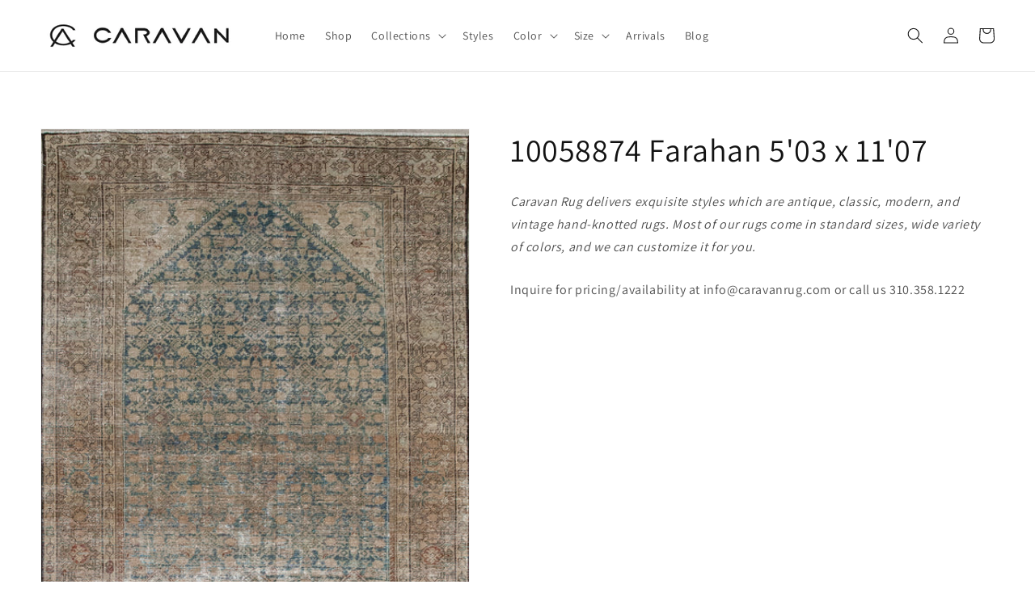

--- FILE ---
content_type: text/html; charset=utf-8
request_url: https://caravanrug.com/products/10058874-farahan-503-x-1107
body_size: 21769
content:
<!doctype html>
<html class="no-js" lang="en">
  <head>
    <meta name="google-site-verification" content="z-7R5ppk9aaPaEjOaODXK9vd5hQzL5okDLhUzkdeIGE" />
    <meta charset="utf-8">
    <meta http-equiv="X-UA-Compatible" content="IE=edge">
    <meta name="viewport" content="width=device-width,initial-scale=1">
    <meta name="theme-color" content="">
    <link rel="canonical" href="https://caravanrug.com/products/10058874-farahan-503-x-1107">
    <link rel="preconnect" href="https://cdn.shopify.com" crossorigin><link rel="preconnect" href="https://fonts.shopifycdn.com" crossorigin><title>
      10058874 Farahan 5&#39;03 x 11&#39;07
 &ndash; Caravan Rug</title>

    
      <meta name="description" content="Caravan Rug delivers exquisite styles which are antique, classic, modern, and vintage hand-knotted rugs. Most of our rugs come in standard sizes, wide variety of colors, and we can customize it for you.">
    

    

<meta property="og:site_name" content="Caravan Rug">
<meta property="og:url" content="https://caravanrug.com/products/10058874-farahan-503-x-1107">
<meta property="og:title" content="10058874 Farahan 5&#39;03 x 11&#39;07">
<meta property="og:type" content="product">
<meta property="og:description" content="Caravan Rug delivers exquisite styles which are antique, classic, modern, and vintage hand-knotted rugs. Most of our rugs come in standard sizes, wide variety of colors, and we can customize it for you."><meta property="og:image" content="http://caravanrug.com/cdn/shop/files/10058874.jpg?v=1699295614">
  <meta property="og:image:secure_url" content="https://caravanrug.com/cdn/shop/files/10058874.jpg?v=1699295614">
  <meta property="og:image:width" content="1356">
  <meta property="og:image:height" content="3012"><meta property="og:price:amount" content="0.00">
  <meta property="og:price:currency" content="USD"><meta name="twitter:card" content="summary_large_image">
<meta name="twitter:title" content="10058874 Farahan 5&#39;03 x 11&#39;07">
<meta name="twitter:description" content="Caravan Rug delivers exquisite styles which are antique, classic, modern, and vintage hand-knotted rugs. Most of our rugs come in standard sizes, wide variety of colors, and we can customize it for you.">


    <script src="//caravanrug.com/cdn/shop/t/1/assets/global.js?v=134895141903428787311641406682" defer="defer"></script>
    <script>window.performance && window.performance.mark && window.performance.mark('shopify.content_for_header.start');</script><meta id="shopify-digital-wallet" name="shopify-digital-wallet" content="/62111383809/digital_wallets/dialog">
<meta name="shopify-checkout-api-token" content="eb00769fb217a3421ede4834b28b51b1">
<meta id="in-context-paypal-metadata" data-shop-id="62111383809" data-venmo-supported="true" data-environment="production" data-locale="en_US" data-paypal-v4="true" data-currency="USD">
<link rel="alternate" type="application/json+oembed" href="https://caravanrug.com/products/10058874-farahan-503-x-1107.oembed">
<script async="async" src="/checkouts/internal/preloads.js?locale=en-US"></script>
<script id="shopify-features" type="application/json">{"accessToken":"eb00769fb217a3421ede4834b28b51b1","betas":["rich-media-storefront-analytics"],"domain":"caravanrug.com","predictiveSearch":true,"shopId":62111383809,"locale":"en"}</script>
<script>var Shopify = Shopify || {};
Shopify.shop = "ramirezverareyna1.myshopify.com";
Shopify.locale = "en";
Shopify.currency = {"active":"USD","rate":"1.0"};
Shopify.country = "US";
Shopify.theme = {"name":"Dawn","id":129994391809,"schema_name":"Dawn","schema_version":"2.5.0","theme_store_id":887,"role":"main"};
Shopify.theme.handle = "null";
Shopify.theme.style = {"id":null,"handle":null};
Shopify.cdnHost = "caravanrug.com/cdn";
Shopify.routes = Shopify.routes || {};
Shopify.routes.root = "/";</script>
<script type="module">!function(o){(o.Shopify=o.Shopify||{}).modules=!0}(window);</script>
<script>!function(o){function n(){var o=[];function n(){o.push(Array.prototype.slice.apply(arguments))}return n.q=o,n}var t=o.Shopify=o.Shopify||{};t.loadFeatures=n(),t.autoloadFeatures=n()}(window);</script>
<script id="shop-js-analytics" type="application/json">{"pageType":"product"}</script>
<script defer="defer" async type="module" src="//caravanrug.com/cdn/shopifycloud/shop-js/modules/v2/client.init-shop-cart-sync_BdyHc3Nr.en.esm.js"></script>
<script defer="defer" async type="module" src="//caravanrug.com/cdn/shopifycloud/shop-js/modules/v2/chunk.common_Daul8nwZ.esm.js"></script>
<script type="module">
  await import("//caravanrug.com/cdn/shopifycloud/shop-js/modules/v2/client.init-shop-cart-sync_BdyHc3Nr.en.esm.js");
await import("//caravanrug.com/cdn/shopifycloud/shop-js/modules/v2/chunk.common_Daul8nwZ.esm.js");

  window.Shopify.SignInWithShop?.initShopCartSync?.({"fedCMEnabled":true,"windoidEnabled":true});

</script>
<script id="__st">var __st={"a":62111383809,"offset":-28800,"reqid":"2579ed8e-18a0-4aec-9b79-dbc0abbaa839-1768982056","pageurl":"caravanrug.com\/products\/10058874-farahan-503-x-1107","u":"f086611ce303","p":"product","rtyp":"product","rid":8092525625601};</script>
<script>window.ShopifyPaypalV4VisibilityTracking = true;</script>
<script id="captcha-bootstrap">!function(){'use strict';const t='contact',e='account',n='new_comment',o=[[t,t],['blogs',n],['comments',n],[t,'customer']],c=[[e,'customer_login'],[e,'guest_login'],[e,'recover_customer_password'],[e,'create_customer']],r=t=>t.map((([t,e])=>`form[action*='/${t}']:not([data-nocaptcha='true']) input[name='form_type'][value='${e}']`)).join(','),a=t=>()=>t?[...document.querySelectorAll(t)].map((t=>t.form)):[];function s(){const t=[...o],e=r(t);return a(e)}const i='password',u='form_key',d=['recaptcha-v3-token','g-recaptcha-response','h-captcha-response',i],f=()=>{try{return window.sessionStorage}catch{return}},m='__shopify_v',_=t=>t.elements[u];function p(t,e,n=!1){try{const o=window.sessionStorage,c=JSON.parse(o.getItem(e)),{data:r}=function(t){const{data:e,action:n}=t;return t[m]||n?{data:e,action:n}:{data:t,action:n}}(c);for(const[e,n]of Object.entries(r))t.elements[e]&&(t.elements[e].value=n);n&&o.removeItem(e)}catch(o){console.error('form repopulation failed',{error:o})}}const l='form_type',E='cptcha';function T(t){t.dataset[E]=!0}const w=window,h=w.document,L='Shopify',v='ce_forms',y='captcha';let A=!1;((t,e)=>{const n=(g='f06e6c50-85a8-45c8-87d0-21a2b65856fe',I='https://cdn.shopify.com/shopifycloud/storefront-forms-hcaptcha/ce_storefront_forms_captcha_hcaptcha.v1.5.2.iife.js',D={infoText:'Protected by hCaptcha',privacyText:'Privacy',termsText:'Terms'},(t,e,n)=>{const o=w[L][v],c=o.bindForm;if(c)return c(t,g,e,D).then(n);var r;o.q.push([[t,g,e,D],n]),r=I,A||(h.body.append(Object.assign(h.createElement('script'),{id:'captcha-provider',async:!0,src:r})),A=!0)});var g,I,D;w[L]=w[L]||{},w[L][v]=w[L][v]||{},w[L][v].q=[],w[L][y]=w[L][y]||{},w[L][y].protect=function(t,e){n(t,void 0,e),T(t)},Object.freeze(w[L][y]),function(t,e,n,w,h,L){const[v,y,A,g]=function(t,e,n){const i=e?o:[],u=t?c:[],d=[...i,...u],f=r(d),m=r(i),_=r(d.filter((([t,e])=>n.includes(e))));return[a(f),a(m),a(_),s()]}(w,h,L),I=t=>{const e=t.target;return e instanceof HTMLFormElement?e:e&&e.form},D=t=>v().includes(t);t.addEventListener('submit',(t=>{const e=I(t);if(!e)return;const n=D(e)&&!e.dataset.hcaptchaBound&&!e.dataset.recaptchaBound,o=_(e),c=g().includes(e)&&(!o||!o.value);(n||c)&&t.preventDefault(),c&&!n&&(function(t){try{if(!f())return;!function(t){const e=f();if(!e)return;const n=_(t);if(!n)return;const o=n.value;o&&e.removeItem(o)}(t);const e=Array.from(Array(32),(()=>Math.random().toString(36)[2])).join('');!function(t,e){_(t)||t.append(Object.assign(document.createElement('input'),{type:'hidden',name:u})),t.elements[u].value=e}(t,e),function(t,e){const n=f();if(!n)return;const o=[...t.querySelectorAll(`input[type='${i}']`)].map((({name:t})=>t)),c=[...d,...o],r={};for(const[a,s]of new FormData(t).entries())c.includes(a)||(r[a]=s);n.setItem(e,JSON.stringify({[m]:1,action:t.action,data:r}))}(t,e)}catch(e){console.error('failed to persist form',e)}}(e),e.submit())}));const S=(t,e)=>{t&&!t.dataset[E]&&(n(t,e.some((e=>e===t))),T(t))};for(const o of['focusin','change'])t.addEventListener(o,(t=>{const e=I(t);D(e)&&S(e,y())}));const B=e.get('form_key'),M=e.get(l),P=B&&M;t.addEventListener('DOMContentLoaded',(()=>{const t=y();if(P)for(const e of t)e.elements[l].value===M&&p(e,B);[...new Set([...A(),...v().filter((t=>'true'===t.dataset.shopifyCaptcha))])].forEach((e=>S(e,t)))}))}(h,new URLSearchParams(w.location.search),n,t,e,['guest_login'])})(!0,!0)}();</script>
<script integrity="sha256-4kQ18oKyAcykRKYeNunJcIwy7WH5gtpwJnB7kiuLZ1E=" data-source-attribution="shopify.loadfeatures" defer="defer" src="//caravanrug.com/cdn/shopifycloud/storefront/assets/storefront/load_feature-a0a9edcb.js" crossorigin="anonymous"></script>
<script data-source-attribution="shopify.dynamic_checkout.dynamic.init">var Shopify=Shopify||{};Shopify.PaymentButton=Shopify.PaymentButton||{isStorefrontPortableWallets:!0,init:function(){window.Shopify.PaymentButton.init=function(){};var t=document.createElement("script");t.src="https://caravanrug.com/cdn/shopifycloud/portable-wallets/latest/portable-wallets.en.js",t.type="module",document.head.appendChild(t)}};
</script>
<script data-source-attribution="shopify.dynamic_checkout.buyer_consent">
  function portableWalletsHideBuyerConsent(e){var t=document.getElementById("shopify-buyer-consent"),n=document.getElementById("shopify-subscription-policy-button");t&&n&&(t.classList.add("hidden"),t.setAttribute("aria-hidden","true"),n.removeEventListener("click",e))}function portableWalletsShowBuyerConsent(e){var t=document.getElementById("shopify-buyer-consent"),n=document.getElementById("shopify-subscription-policy-button");t&&n&&(t.classList.remove("hidden"),t.removeAttribute("aria-hidden"),n.addEventListener("click",e))}window.Shopify?.PaymentButton&&(window.Shopify.PaymentButton.hideBuyerConsent=portableWalletsHideBuyerConsent,window.Shopify.PaymentButton.showBuyerConsent=portableWalletsShowBuyerConsent);
</script>
<script data-source-attribution="shopify.dynamic_checkout.cart.bootstrap">document.addEventListener("DOMContentLoaded",(function(){function t(){return document.querySelector("shopify-accelerated-checkout-cart, shopify-accelerated-checkout")}if(t())Shopify.PaymentButton.init();else{new MutationObserver((function(e,n){t()&&(Shopify.PaymentButton.init(),n.disconnect())})).observe(document.body,{childList:!0,subtree:!0})}}));
</script>
<link id="shopify-accelerated-checkout-styles" rel="stylesheet" media="screen" href="https://caravanrug.com/cdn/shopifycloud/portable-wallets/latest/accelerated-checkout-backwards-compat.css" crossorigin="anonymous">
<style id="shopify-accelerated-checkout-cart">
        #shopify-buyer-consent {
  margin-top: 1em;
  display: inline-block;
  width: 100%;
}

#shopify-buyer-consent.hidden {
  display: none;
}

#shopify-subscription-policy-button {
  background: none;
  border: none;
  padding: 0;
  text-decoration: underline;
  font-size: inherit;
  cursor: pointer;
}

#shopify-subscription-policy-button::before {
  box-shadow: none;
}

      </style>
<script id="sections-script" data-sections="main-product,header,footer" defer="defer" src="//caravanrug.com/cdn/shop/t/1/compiled_assets/scripts.js?v=1072"></script>
<script>window.performance && window.performance.mark && window.performance.mark('shopify.content_for_header.end');</script>


    <style data-shopify>
      @font-face {
  font-family: Assistant;
  font-weight: 400;
  font-style: normal;
  font-display: swap;
  src: url("//caravanrug.com/cdn/fonts/assistant/assistant_n4.9120912a469cad1cc292572851508ca49d12e768.woff2") format("woff2"),
       url("//caravanrug.com/cdn/fonts/assistant/assistant_n4.6e9875ce64e0fefcd3f4446b7ec9036b3ddd2985.woff") format("woff");
}

      @font-face {
  font-family: Assistant;
  font-weight: 700;
  font-style: normal;
  font-display: swap;
  src: url("//caravanrug.com/cdn/fonts/assistant/assistant_n7.bf44452348ec8b8efa3aa3068825305886b1c83c.woff2") format("woff2"),
       url("//caravanrug.com/cdn/fonts/assistant/assistant_n7.0c887fee83f6b3bda822f1150b912c72da0f7b64.woff") format("woff");
}

      
      
      @font-face {
  font-family: Assistant;
  font-weight: 400;
  font-style: normal;
  font-display: swap;
  src: url("//caravanrug.com/cdn/fonts/assistant/assistant_n4.9120912a469cad1cc292572851508ca49d12e768.woff2") format("woff2"),
       url("//caravanrug.com/cdn/fonts/assistant/assistant_n4.6e9875ce64e0fefcd3f4446b7ec9036b3ddd2985.woff") format("woff");
}


      :root {
        --font-body-family: Assistant, sans-serif;
        --font-body-style: normal;
        --font-body-weight: 400;

        --font-heading-family: Assistant, sans-serif;
        --font-heading-style: normal;
        --font-heading-weight: 400;

        --font-body-scale: 1.0;
        --font-heading-scale: 1.0;

        --color-base-text: 18, 18, 18;
        --color-base-background-1: 255, 255, 255;
        --color-base-background-2: 243, 243, 243;
        --color-base-solid-button-labels: 255, 255, 255;
        --color-base-outline-button-labels: 18, 18, 18;
        --color-base-accent-1: 18, 18, 18;
        --color-base-accent-2: 51, 79, 180;
        --payment-terms-background-color: #FFFFFF;

        --gradient-base-background-1: #FFFFFF;
        --gradient-base-background-2: #F3F3F3;
        --gradient-base-accent-1: #121212;
        --gradient-base-accent-2: #334FB4;

        --page-width: 160rem;
        --page-width-margin: 2rem;
      }

      *,
      *::before,
      *::after {
        box-sizing: inherit;
      }

      html {
        box-sizing: border-box;
        font-size: calc(var(--font-body-scale) * 62.5%);
        height: 100%;
      }

      body {
        display: grid;
        grid-template-rows: auto auto 1fr auto;
        grid-template-columns: 100%;
        min-height: 100%;
        margin: 0;
        font-size: 1.5rem;
        letter-spacing: 0.06rem;
        line-height: calc(1 + 0.8 / var(--font-body-scale));
        font-family: var(--font-body-family);
        font-style: var(--font-body-style);
        font-weight: var(--font-body-weight);
      }

      @media screen and (min-width: 750px) {
        body {
          font-size: 1.6rem;
        }
      }
    </style>

    <link href="//caravanrug.com/cdn/shop/t/1/assets/base.css?v=30043737118540194421655750644" rel="stylesheet" type="text/css" media="all" />
<link rel="preload" as="font" href="//caravanrug.com/cdn/fonts/assistant/assistant_n4.9120912a469cad1cc292572851508ca49d12e768.woff2" type="font/woff2" crossorigin><link rel="preload" as="font" href="//caravanrug.com/cdn/fonts/assistant/assistant_n4.9120912a469cad1cc292572851508ca49d12e768.woff2" type="font/woff2" crossorigin><link rel="stylesheet" href="//caravanrug.com/cdn/shop/t/1/assets/component-predictive-search.css?v=10425135875555615991641406679" media="print" onload="this.media='all'"><script>document.documentElement.className = document.documentElement.className.replace('no-js', 'js');
    if (Shopify.designMode) {
      document.documentElement.classList.add('shopify-design-mode');
    }
    </script>
  <link href="https://monorail-edge.shopifysvc.com" rel="dns-prefetch">
<script>(function(){if ("sendBeacon" in navigator && "performance" in window) {try {var session_token_from_headers = performance.getEntriesByType('navigation')[0].serverTiming.find(x => x.name == '_s').description;} catch {var session_token_from_headers = undefined;}var session_cookie_matches = document.cookie.match(/_shopify_s=([^;]*)/);var session_token_from_cookie = session_cookie_matches && session_cookie_matches.length === 2 ? session_cookie_matches[1] : "";var session_token = session_token_from_headers || session_token_from_cookie || "";function handle_abandonment_event(e) {var entries = performance.getEntries().filter(function(entry) {return /monorail-edge.shopifysvc.com/.test(entry.name);});if (!window.abandonment_tracked && entries.length === 0) {window.abandonment_tracked = true;var currentMs = Date.now();var navigation_start = performance.timing.navigationStart;var payload = {shop_id: 62111383809,url: window.location.href,navigation_start,duration: currentMs - navigation_start,session_token,page_type: "product"};window.navigator.sendBeacon("https://monorail-edge.shopifysvc.com/v1/produce", JSON.stringify({schema_id: "online_store_buyer_site_abandonment/1.1",payload: payload,metadata: {event_created_at_ms: currentMs,event_sent_at_ms: currentMs}}));}}window.addEventListener('pagehide', handle_abandonment_event);}}());</script>
<script id="web-pixels-manager-setup">(function e(e,d,r,n,o){if(void 0===o&&(o={}),!Boolean(null===(a=null===(i=window.Shopify)||void 0===i?void 0:i.analytics)||void 0===a?void 0:a.replayQueue)){var i,a;window.Shopify=window.Shopify||{};var t=window.Shopify;t.analytics=t.analytics||{};var s=t.analytics;s.replayQueue=[],s.publish=function(e,d,r){return s.replayQueue.push([e,d,r]),!0};try{self.performance.mark("wpm:start")}catch(e){}var l=function(){var e={modern:/Edge?\/(1{2}[4-9]|1[2-9]\d|[2-9]\d{2}|\d{4,})\.\d+(\.\d+|)|Firefox\/(1{2}[4-9]|1[2-9]\d|[2-9]\d{2}|\d{4,})\.\d+(\.\d+|)|Chrom(ium|e)\/(9{2}|\d{3,})\.\d+(\.\d+|)|(Maci|X1{2}).+ Version\/(15\.\d+|(1[6-9]|[2-9]\d|\d{3,})\.\d+)([,.]\d+|)( \(\w+\)|)( Mobile\/\w+|) Safari\/|Chrome.+OPR\/(9{2}|\d{3,})\.\d+\.\d+|(CPU[ +]OS|iPhone[ +]OS|CPU[ +]iPhone|CPU IPhone OS|CPU iPad OS)[ +]+(15[._]\d+|(1[6-9]|[2-9]\d|\d{3,})[._]\d+)([._]\d+|)|Android:?[ /-](13[3-9]|1[4-9]\d|[2-9]\d{2}|\d{4,})(\.\d+|)(\.\d+|)|Android.+Firefox\/(13[5-9]|1[4-9]\d|[2-9]\d{2}|\d{4,})\.\d+(\.\d+|)|Android.+Chrom(ium|e)\/(13[3-9]|1[4-9]\d|[2-9]\d{2}|\d{4,})\.\d+(\.\d+|)|SamsungBrowser\/([2-9]\d|\d{3,})\.\d+/,legacy:/Edge?\/(1[6-9]|[2-9]\d|\d{3,})\.\d+(\.\d+|)|Firefox\/(5[4-9]|[6-9]\d|\d{3,})\.\d+(\.\d+|)|Chrom(ium|e)\/(5[1-9]|[6-9]\d|\d{3,})\.\d+(\.\d+|)([\d.]+$|.*Safari\/(?![\d.]+ Edge\/[\d.]+$))|(Maci|X1{2}).+ Version\/(10\.\d+|(1[1-9]|[2-9]\d|\d{3,})\.\d+)([,.]\d+|)( \(\w+\)|)( Mobile\/\w+|) Safari\/|Chrome.+OPR\/(3[89]|[4-9]\d|\d{3,})\.\d+\.\d+|(CPU[ +]OS|iPhone[ +]OS|CPU[ +]iPhone|CPU IPhone OS|CPU iPad OS)[ +]+(10[._]\d+|(1[1-9]|[2-9]\d|\d{3,})[._]\d+)([._]\d+|)|Android:?[ /-](13[3-9]|1[4-9]\d|[2-9]\d{2}|\d{4,})(\.\d+|)(\.\d+|)|Mobile Safari.+OPR\/([89]\d|\d{3,})\.\d+\.\d+|Android.+Firefox\/(13[5-9]|1[4-9]\d|[2-9]\d{2}|\d{4,})\.\d+(\.\d+|)|Android.+Chrom(ium|e)\/(13[3-9]|1[4-9]\d|[2-9]\d{2}|\d{4,})\.\d+(\.\d+|)|Android.+(UC? ?Browser|UCWEB|U3)[ /]?(15\.([5-9]|\d{2,})|(1[6-9]|[2-9]\d|\d{3,})\.\d+)\.\d+|SamsungBrowser\/(5\.\d+|([6-9]|\d{2,})\.\d+)|Android.+MQ{2}Browser\/(14(\.(9|\d{2,})|)|(1[5-9]|[2-9]\d|\d{3,})(\.\d+|))(\.\d+|)|K[Aa][Ii]OS\/(3\.\d+|([4-9]|\d{2,})\.\d+)(\.\d+|)/},d=e.modern,r=e.legacy,n=navigator.userAgent;return n.match(d)?"modern":n.match(r)?"legacy":"unknown"}(),u="modern"===l?"modern":"legacy",c=(null!=n?n:{modern:"",legacy:""})[u],f=function(e){return[e.baseUrl,"/wpm","/b",e.hashVersion,"modern"===e.buildTarget?"m":"l",".js"].join("")}({baseUrl:d,hashVersion:r,buildTarget:u}),m=function(e){var d=e.version,r=e.bundleTarget,n=e.surface,o=e.pageUrl,i=e.monorailEndpoint;return{emit:function(e){var a=e.status,t=e.errorMsg,s=(new Date).getTime(),l=JSON.stringify({metadata:{event_sent_at_ms:s},events:[{schema_id:"web_pixels_manager_load/3.1",payload:{version:d,bundle_target:r,page_url:o,status:a,surface:n,error_msg:t},metadata:{event_created_at_ms:s}}]});if(!i)return console&&console.warn&&console.warn("[Web Pixels Manager] No Monorail endpoint provided, skipping logging."),!1;try{return self.navigator.sendBeacon.bind(self.navigator)(i,l)}catch(e){}var u=new XMLHttpRequest;try{return u.open("POST",i,!0),u.setRequestHeader("Content-Type","text/plain"),u.send(l),!0}catch(e){return console&&console.warn&&console.warn("[Web Pixels Manager] Got an unhandled error while logging to Monorail."),!1}}}}({version:r,bundleTarget:l,surface:e.surface,pageUrl:self.location.href,monorailEndpoint:e.monorailEndpoint});try{o.browserTarget=l,function(e){var d=e.src,r=e.async,n=void 0===r||r,o=e.onload,i=e.onerror,a=e.sri,t=e.scriptDataAttributes,s=void 0===t?{}:t,l=document.createElement("script"),u=document.querySelector("head"),c=document.querySelector("body");if(l.async=n,l.src=d,a&&(l.integrity=a,l.crossOrigin="anonymous"),s)for(var f in s)if(Object.prototype.hasOwnProperty.call(s,f))try{l.dataset[f]=s[f]}catch(e){}if(o&&l.addEventListener("load",o),i&&l.addEventListener("error",i),u)u.appendChild(l);else{if(!c)throw new Error("Did not find a head or body element to append the script");c.appendChild(l)}}({src:f,async:!0,onload:function(){if(!function(){var e,d;return Boolean(null===(d=null===(e=window.Shopify)||void 0===e?void 0:e.analytics)||void 0===d?void 0:d.initialized)}()){var d=window.webPixelsManager.init(e)||void 0;if(d){var r=window.Shopify.analytics;r.replayQueue.forEach((function(e){var r=e[0],n=e[1],o=e[2];d.publishCustomEvent(r,n,o)})),r.replayQueue=[],r.publish=d.publishCustomEvent,r.visitor=d.visitor,r.initialized=!0}}},onerror:function(){return m.emit({status:"failed",errorMsg:"".concat(f," has failed to load")})},sri:function(e){var d=/^sha384-[A-Za-z0-9+/=]+$/;return"string"==typeof e&&d.test(e)}(c)?c:"",scriptDataAttributes:o}),m.emit({status:"loading"})}catch(e){m.emit({status:"failed",errorMsg:(null==e?void 0:e.message)||"Unknown error"})}}})({shopId: 62111383809,storefrontBaseUrl: "https://caravanrug.com",extensionsBaseUrl: "https://extensions.shopifycdn.com/cdn/shopifycloud/web-pixels-manager",monorailEndpoint: "https://monorail-edge.shopifysvc.com/unstable/produce_batch",surface: "storefront-renderer",enabledBetaFlags: ["2dca8a86"],webPixelsConfigList: [{"id":"418185473","configuration":"{\"config\":\"{\\\"pixel_id\\\":\\\"G-JTY9YQ54MJ\\\",\\\"gtag_events\\\":[{\\\"type\\\":\\\"purchase\\\",\\\"action_label\\\":\\\"G-JTY9YQ54MJ\\\"},{\\\"type\\\":\\\"page_view\\\",\\\"action_label\\\":\\\"G-JTY9YQ54MJ\\\"},{\\\"type\\\":\\\"view_item\\\",\\\"action_label\\\":\\\"G-JTY9YQ54MJ\\\"},{\\\"type\\\":\\\"search\\\",\\\"action_label\\\":\\\"G-JTY9YQ54MJ\\\"},{\\\"type\\\":\\\"add_to_cart\\\",\\\"action_label\\\":\\\"G-JTY9YQ54MJ\\\"},{\\\"type\\\":\\\"begin_checkout\\\",\\\"action_label\\\":\\\"G-JTY9YQ54MJ\\\"},{\\\"type\\\":\\\"add_payment_info\\\",\\\"action_label\\\":\\\"G-JTY9YQ54MJ\\\"}],\\\"enable_monitoring_mode\\\":false}\"}","eventPayloadVersion":"v1","runtimeContext":"OPEN","scriptVersion":"b2a88bafab3e21179ed38636efcd8a93","type":"APP","apiClientId":1780363,"privacyPurposes":[],"dataSharingAdjustments":{"protectedCustomerApprovalScopes":["read_customer_address","read_customer_email","read_customer_name","read_customer_personal_data","read_customer_phone"]}},{"id":"shopify-app-pixel","configuration":"{}","eventPayloadVersion":"v1","runtimeContext":"STRICT","scriptVersion":"0450","apiClientId":"shopify-pixel","type":"APP","privacyPurposes":["ANALYTICS","MARKETING"]},{"id":"shopify-custom-pixel","eventPayloadVersion":"v1","runtimeContext":"LAX","scriptVersion":"0450","apiClientId":"shopify-pixel","type":"CUSTOM","privacyPurposes":["ANALYTICS","MARKETING"]}],isMerchantRequest: false,initData: {"shop":{"name":"Caravan Rug","paymentSettings":{"currencyCode":"USD"},"myshopifyDomain":"ramirezverareyna1.myshopify.com","countryCode":"US","storefrontUrl":"https:\/\/caravanrug.com"},"customer":null,"cart":null,"checkout":null,"productVariants":[{"price":{"amount":0.0,"currencyCode":"USD"},"product":{"title":"10058874 Farahan 5'03 x 11'07","vendor":"Caravan Rug","id":"8092525625601","untranslatedTitle":"10058874 Farahan 5'03 x 11'07","url":"\/products\/10058874-farahan-503-x-1107","type":"Rugs"},"id":"44162979463425","image":{"src":"\/\/caravanrug.com\/cdn\/shop\/files\/10058874.jpg?v=1699295614"},"sku":"","title":"Runner \/ Green \/ Farahan","untranslatedTitle":"Runner \/ Green \/ Farahan"}],"purchasingCompany":null},},"https://caravanrug.com/cdn","fcfee988w5aeb613cpc8e4bc33m6693e112",{"modern":"","legacy":""},{"shopId":"62111383809","storefrontBaseUrl":"https:\/\/caravanrug.com","extensionBaseUrl":"https:\/\/extensions.shopifycdn.com\/cdn\/shopifycloud\/web-pixels-manager","surface":"storefront-renderer","enabledBetaFlags":"[\"2dca8a86\"]","isMerchantRequest":"false","hashVersion":"fcfee988w5aeb613cpc8e4bc33m6693e112","publish":"custom","events":"[[\"page_viewed\",{}],[\"product_viewed\",{\"productVariant\":{\"price\":{\"amount\":0.0,\"currencyCode\":\"USD\"},\"product\":{\"title\":\"10058874 Farahan 5'03 x 11'07\",\"vendor\":\"Caravan Rug\",\"id\":\"8092525625601\",\"untranslatedTitle\":\"10058874 Farahan 5'03 x 11'07\",\"url\":\"\/products\/10058874-farahan-503-x-1107\",\"type\":\"Rugs\"},\"id\":\"44162979463425\",\"image\":{\"src\":\"\/\/caravanrug.com\/cdn\/shop\/files\/10058874.jpg?v=1699295614\"},\"sku\":\"\",\"title\":\"Runner \/ Green \/ Farahan\",\"untranslatedTitle\":\"Runner \/ Green \/ Farahan\"}}]]"});</script><script>
  window.ShopifyAnalytics = window.ShopifyAnalytics || {};
  window.ShopifyAnalytics.meta = window.ShopifyAnalytics.meta || {};
  window.ShopifyAnalytics.meta.currency = 'USD';
  var meta = {"product":{"id":8092525625601,"gid":"gid:\/\/shopify\/Product\/8092525625601","vendor":"Caravan Rug","type":"Rugs","handle":"10058874-farahan-503-x-1107","variants":[{"id":44162979463425,"price":0,"name":"10058874 Farahan 5'03 x 11'07 - Runner \/ Green \/ Farahan","public_title":"Runner \/ Green \/ Farahan","sku":""}],"remote":false},"page":{"pageType":"product","resourceType":"product","resourceId":8092525625601,"requestId":"2579ed8e-18a0-4aec-9b79-dbc0abbaa839-1768982056"}};
  for (var attr in meta) {
    window.ShopifyAnalytics.meta[attr] = meta[attr];
  }
</script>
<script class="analytics">
  (function () {
    var customDocumentWrite = function(content) {
      var jquery = null;

      if (window.jQuery) {
        jquery = window.jQuery;
      } else if (window.Checkout && window.Checkout.$) {
        jquery = window.Checkout.$;
      }

      if (jquery) {
        jquery('body').append(content);
      }
    };

    var hasLoggedConversion = function(token) {
      if (token) {
        return document.cookie.indexOf('loggedConversion=' + token) !== -1;
      }
      return false;
    }

    var setCookieIfConversion = function(token) {
      if (token) {
        var twoMonthsFromNow = new Date(Date.now());
        twoMonthsFromNow.setMonth(twoMonthsFromNow.getMonth() + 2);

        document.cookie = 'loggedConversion=' + token + '; expires=' + twoMonthsFromNow;
      }
    }

    var trekkie = window.ShopifyAnalytics.lib = window.trekkie = window.trekkie || [];
    if (trekkie.integrations) {
      return;
    }
    trekkie.methods = [
      'identify',
      'page',
      'ready',
      'track',
      'trackForm',
      'trackLink'
    ];
    trekkie.factory = function(method) {
      return function() {
        var args = Array.prototype.slice.call(arguments);
        args.unshift(method);
        trekkie.push(args);
        return trekkie;
      };
    };
    for (var i = 0; i < trekkie.methods.length; i++) {
      var key = trekkie.methods[i];
      trekkie[key] = trekkie.factory(key);
    }
    trekkie.load = function(config) {
      trekkie.config = config || {};
      trekkie.config.initialDocumentCookie = document.cookie;
      var first = document.getElementsByTagName('script')[0];
      var script = document.createElement('script');
      script.type = 'text/javascript';
      script.onerror = function(e) {
        var scriptFallback = document.createElement('script');
        scriptFallback.type = 'text/javascript';
        scriptFallback.onerror = function(error) {
                var Monorail = {
      produce: function produce(monorailDomain, schemaId, payload) {
        var currentMs = new Date().getTime();
        var event = {
          schema_id: schemaId,
          payload: payload,
          metadata: {
            event_created_at_ms: currentMs,
            event_sent_at_ms: currentMs
          }
        };
        return Monorail.sendRequest("https://" + monorailDomain + "/v1/produce", JSON.stringify(event));
      },
      sendRequest: function sendRequest(endpointUrl, payload) {
        // Try the sendBeacon API
        if (window && window.navigator && typeof window.navigator.sendBeacon === 'function' && typeof window.Blob === 'function' && !Monorail.isIos12()) {
          var blobData = new window.Blob([payload], {
            type: 'text/plain'
          });

          if (window.navigator.sendBeacon(endpointUrl, blobData)) {
            return true;
          } // sendBeacon was not successful

        } // XHR beacon

        var xhr = new XMLHttpRequest();

        try {
          xhr.open('POST', endpointUrl);
          xhr.setRequestHeader('Content-Type', 'text/plain');
          xhr.send(payload);
        } catch (e) {
          console.log(e);
        }

        return false;
      },
      isIos12: function isIos12() {
        return window.navigator.userAgent.lastIndexOf('iPhone; CPU iPhone OS 12_') !== -1 || window.navigator.userAgent.lastIndexOf('iPad; CPU OS 12_') !== -1;
      }
    };
    Monorail.produce('monorail-edge.shopifysvc.com',
      'trekkie_storefront_load_errors/1.1',
      {shop_id: 62111383809,
      theme_id: 129994391809,
      app_name: "storefront",
      context_url: window.location.href,
      source_url: "//caravanrug.com/cdn/s/trekkie.storefront.cd680fe47e6c39ca5d5df5f0a32d569bc48c0f27.min.js"});

        };
        scriptFallback.async = true;
        scriptFallback.src = '//caravanrug.com/cdn/s/trekkie.storefront.cd680fe47e6c39ca5d5df5f0a32d569bc48c0f27.min.js';
        first.parentNode.insertBefore(scriptFallback, first);
      };
      script.async = true;
      script.src = '//caravanrug.com/cdn/s/trekkie.storefront.cd680fe47e6c39ca5d5df5f0a32d569bc48c0f27.min.js';
      first.parentNode.insertBefore(script, first);
    };
    trekkie.load(
      {"Trekkie":{"appName":"storefront","development":false,"defaultAttributes":{"shopId":62111383809,"isMerchantRequest":null,"themeId":129994391809,"themeCityHash":"5117321183218359247","contentLanguage":"en","currency":"USD","eventMetadataId":"b9becb64-9316-4653-b685-2775b70a15aa"},"isServerSideCookieWritingEnabled":true,"monorailRegion":"shop_domain","enabledBetaFlags":["65f19447"]},"Session Attribution":{},"S2S":{"facebookCapiEnabled":false,"source":"trekkie-storefront-renderer","apiClientId":580111}}
    );

    var loaded = false;
    trekkie.ready(function() {
      if (loaded) return;
      loaded = true;

      window.ShopifyAnalytics.lib = window.trekkie;

      var originalDocumentWrite = document.write;
      document.write = customDocumentWrite;
      try { window.ShopifyAnalytics.merchantGoogleAnalytics.call(this); } catch(error) {};
      document.write = originalDocumentWrite;

      window.ShopifyAnalytics.lib.page(null,{"pageType":"product","resourceType":"product","resourceId":8092525625601,"requestId":"2579ed8e-18a0-4aec-9b79-dbc0abbaa839-1768982056","shopifyEmitted":true});

      var match = window.location.pathname.match(/checkouts\/(.+)\/(thank_you|post_purchase)/)
      var token = match? match[1]: undefined;
      if (!hasLoggedConversion(token)) {
        setCookieIfConversion(token);
        window.ShopifyAnalytics.lib.track("Viewed Product",{"currency":"USD","variantId":44162979463425,"productId":8092525625601,"productGid":"gid:\/\/shopify\/Product\/8092525625601","name":"10058874 Farahan 5'03 x 11'07 - Runner \/ Green \/ Farahan","price":"0.00","sku":"","brand":"Caravan Rug","variant":"Runner \/ Green \/ Farahan","category":"Rugs","nonInteraction":true,"remote":false},undefined,undefined,{"shopifyEmitted":true});
      window.ShopifyAnalytics.lib.track("monorail:\/\/trekkie_storefront_viewed_product\/1.1",{"currency":"USD","variantId":44162979463425,"productId":8092525625601,"productGid":"gid:\/\/shopify\/Product\/8092525625601","name":"10058874 Farahan 5'03 x 11'07 - Runner \/ Green \/ Farahan","price":"0.00","sku":"","brand":"Caravan Rug","variant":"Runner \/ Green \/ Farahan","category":"Rugs","nonInteraction":true,"remote":false,"referer":"https:\/\/caravanrug.com\/products\/10058874-farahan-503-x-1107"});
      }
    });


        var eventsListenerScript = document.createElement('script');
        eventsListenerScript.async = true;
        eventsListenerScript.src = "//caravanrug.com/cdn/shopifycloud/storefront/assets/shop_events_listener-3da45d37.js";
        document.getElementsByTagName('head')[0].appendChild(eventsListenerScript);

})();</script>
<script
  defer
  src="https://caravanrug.com/cdn/shopifycloud/perf-kit/shopify-perf-kit-3.0.4.min.js"
  data-application="storefront-renderer"
  data-shop-id="62111383809"
  data-render-region="gcp-us-central1"
  data-page-type="product"
  data-theme-instance-id="129994391809"
  data-theme-name="Dawn"
  data-theme-version="2.5.0"
  data-monorail-region="shop_domain"
  data-resource-timing-sampling-rate="10"
  data-shs="true"
  data-shs-beacon="true"
  data-shs-export-with-fetch="true"
  data-shs-logs-sample-rate="1"
  data-shs-beacon-endpoint="https://caravanrug.com/api/collect"
></script>
</head>

  <body class="gradient">
    <a class="skip-to-content-link button visually-hidden" href="#MainContent">
      Skip to content
    </a>

    <div id="shopify-section-announcement-bar" class="shopify-section"><div class="announcement-bar color-accent-1 gradient" role="region" aria-label="Announcement" ></div>
</div>
    <div id="shopify-section-header" class="shopify-section"><link rel="stylesheet" href="//caravanrug.com/cdn/shop/t/1/assets/component-list-menu.css?v=161614383810958508431641406686" media="print" onload="this.media='all'">
<link rel="stylesheet" href="//caravanrug.com/cdn/shop/t/1/assets/component-search.css?v=128662198121899399791641406673" media="print" onload="this.media='all'">
<link rel="stylesheet" href="//caravanrug.com/cdn/shop/t/1/assets/component-menu-drawer.css?v=25441607779389632351641406677" media="print" onload="this.media='all'">
<link rel="stylesheet" href="//caravanrug.com/cdn/shop/t/1/assets/component-cart-notification.css?v=460858370205038421641406672" media="print" onload="this.media='all'">
<link rel="stylesheet" href="//caravanrug.com/cdn/shop/t/1/assets/component-cart-items.css?v=157471800145148034221641406696" media="print" onload="this.media='all'"><link rel="stylesheet" href="//caravanrug.com/cdn/shop/t/1/assets/component-price.css?v=5328827735059554991641406676" media="print" onload="this.media='all'">
  <link rel="stylesheet" href="//caravanrug.com/cdn/shop/t/1/assets/component-loading-overlay.css?v=167310470843593579841641406699" media="print" onload="this.media='all'"><noscript><link href="//caravanrug.com/cdn/shop/t/1/assets/component-list-menu.css?v=161614383810958508431641406686" rel="stylesheet" type="text/css" media="all" /></noscript>
<noscript><link href="//caravanrug.com/cdn/shop/t/1/assets/component-search.css?v=128662198121899399791641406673" rel="stylesheet" type="text/css" media="all" /></noscript>
<noscript><link href="//caravanrug.com/cdn/shop/t/1/assets/component-menu-drawer.css?v=25441607779389632351641406677" rel="stylesheet" type="text/css" media="all" /></noscript>
<noscript><link href="//caravanrug.com/cdn/shop/t/1/assets/component-cart-notification.css?v=460858370205038421641406672" rel="stylesheet" type="text/css" media="all" /></noscript>
<noscript><link href="//caravanrug.com/cdn/shop/t/1/assets/component-cart-items.css?v=157471800145148034221641406696" rel="stylesheet" type="text/css" media="all" /></noscript>

<style>
  header-drawer {
    justify-self: start;
    margin-left: -1.2rem;
  }

  @media screen and (min-width: 990px) {
    header-drawer {
      display: none;
    }
  }

  .menu-drawer-container {
    display: flex;
  }

  .list-menu {
    list-style: none;
    padding: 0;
    margin: 0;
  }

  .list-menu--inline {
    display: inline-flex;
    flex-wrap: wrap;
  }

  summary.list-menu__item {
    padding-right: 2.7rem;
  }

  .list-menu__item {
    display: flex;
    align-items: center;
    line-height: calc(1 + 0.3 / var(--font-body-scale));
  }

  .list-menu__item--link {
    text-decoration: none;
    padding-bottom: 1rem;
    padding-top: 1rem;
    line-height: calc(1 + 0.8 / var(--font-body-scale));
  }

  @media screen and (min-width: 750px) {
    .list-menu__item--link {
      padding-bottom: 0.5rem;
      padding-top: 0.5rem;
    }
  }
</style>

<script src="//caravanrug.com/cdn/shop/t/1/assets/details-disclosure.js?v=118626640824924522881641406693" defer="defer"></script>
<script src="//caravanrug.com/cdn/shop/t/1/assets/details-modal.js?v=4511761896672669691641406692" defer="defer"></script>
<script src="//caravanrug.com/cdn/shop/t/1/assets/cart-notification.js?v=18770815536247936311641406675" defer="defer"></script>

<svg xmlns="http://www.w3.org/2000/svg" class="hidden">
  <symbol id="icon-search" viewbox="0 0 18 19" fill="none">
    <path fill-rule="evenodd" clip-rule="evenodd" d="M11.03 11.68A5.784 5.784 0 112.85 3.5a5.784 5.784 0 018.18 8.18zm.26 1.12a6.78 6.78 0 11.72-.7l5.4 5.4a.5.5 0 11-.71.7l-5.41-5.4z" fill="currentColor"/>
  </symbol>

  <symbol id="icon-close" class="icon icon-close" fill="none" viewBox="0 0 18 17">
    <path d="M.865 15.978a.5.5 0 00.707.707l7.433-7.431 7.579 7.282a.501.501 0 00.846-.37.5.5 0 00-.153-.351L9.712 8.546l7.417-7.416a.5.5 0 10-.707-.708L8.991 7.853 1.413.573a.5.5 0 10-.693.72l7.563 7.268-7.418 7.417z" fill="currentColor">
  </symbol>
</svg>
<sticky-header class="header-wrapper color-background-1 gradient header-wrapper--border-bottom">
  <header class="header header--middle-left page-width header--has-menu"><header-drawer data-breakpoint="tablet">
        <details id="Details-menu-drawer-container" class="menu-drawer-container">
          <summary class="header__icon header__icon--menu header__icon--summary link focus-inset" aria-label="Menu">
            <span>
              <svg xmlns="http://www.w3.org/2000/svg" aria-hidden="true" focusable="false" role="presentation" class="icon icon-hamburger" fill="none" viewBox="0 0 18 16">
  <path d="M1 .5a.5.5 0 100 1h15.71a.5.5 0 000-1H1zM.5 8a.5.5 0 01.5-.5h15.71a.5.5 0 010 1H1A.5.5 0 01.5 8zm0 7a.5.5 0 01.5-.5h15.71a.5.5 0 010 1H1a.5.5 0 01-.5-.5z" fill="currentColor">
</svg>

              <svg xmlns="http://www.w3.org/2000/svg" aria-hidden="true" focusable="false" role="presentation" class="icon icon-close" fill="none" viewBox="0 0 18 17">
  <path d="M.865 15.978a.5.5 0 00.707.707l7.433-7.431 7.579 7.282a.501.501 0 00.846-.37.5.5 0 00-.153-.351L9.712 8.546l7.417-7.416a.5.5 0 10-.707-.708L8.991 7.853 1.413.573a.5.5 0 10-.693.72l7.563 7.268-7.418 7.417z" fill="currentColor">
</svg>

            </span>
          </summary>
          <div id="menu-drawer" class="menu-drawer motion-reduce" tabindex="-1">
            <div class="menu-drawer__inner-container">
              <div class="menu-drawer__navigation-container">
                <nav class="menu-drawer__navigation">
                  <ul class="menu-drawer__menu list-menu" role="list"><li><a href="/" class="menu-drawer__menu-item list-menu__item link link--text focus-inset">
                            Home
                          </a></li><li><a href="/collections/all" class="menu-drawer__menu-item list-menu__item link link--text focus-inset">
                            Shop
                          </a></li><li><details id="Details-menu-drawer-menu-item-3">
                            <summary class="menu-drawer__menu-item list-menu__item link link--text focus-inset">
                              Collections
                              <svg viewBox="0 0 14 10" fill="none" aria-hidden="true" focusable="false" role="presentation" class="icon icon-arrow" xmlns="http://www.w3.org/2000/svg">
  <path fill-rule="evenodd" clip-rule="evenodd" d="M8.537.808a.5.5 0 01.817-.162l4 4a.5.5 0 010 .708l-4 4a.5.5 0 11-.708-.708L11.793 5.5H1a.5.5 0 010-1h10.793L8.646 1.354a.5.5 0 01-.109-.546z" fill="currentColor">
</svg>

                              <svg aria-hidden="true" focusable="false" role="presentation" class="icon icon-caret" viewBox="0 0 10 6">
  <path fill-rule="evenodd" clip-rule="evenodd" d="M9.354.646a.5.5 0 00-.708 0L5 4.293 1.354.646a.5.5 0 00-.708.708l4 4a.5.5 0 00.708 0l4-4a.5.5 0 000-.708z" fill="currentColor">
</svg>

                            </summary>
                            <div id="link-Collections" class="menu-drawer__submenu motion-reduce" tabindex="-1">
                              <div class="menu-drawer__inner-submenu">
                                <button class="menu-drawer__close-button link link--text focus-inset" aria-expanded="true">
                                  <svg viewBox="0 0 14 10" fill="none" aria-hidden="true" focusable="false" role="presentation" class="icon icon-arrow" xmlns="http://www.w3.org/2000/svg">
  <path fill-rule="evenodd" clip-rule="evenodd" d="M8.537.808a.5.5 0 01.817-.162l4 4a.5.5 0 010 .708l-4 4a.5.5 0 11-.708-.708L11.793 5.5H1a.5.5 0 010-1h10.793L8.646 1.354a.5.5 0 01-.109-.546z" fill="currentColor">
</svg>

                                  Collections
                                </button>
                                <ul class="menu-drawer__menu list-menu" role="list" tabindex="-1"><li><a href="/collections/cloud-collection" class="menu-drawer__menu-item link link--text list-menu__item focus-inset">
                                          Cloud
                                        </a></li><li><a href="/collections/hess-collection" class="menu-drawer__menu-item link link--text list-menu__item focus-inset">
                                          Hess
                                        </a></li><li><a href="/collections/cozy-collection" class="menu-drawer__menu-item link link--text list-menu__item focus-inset">
                                          Cozy
                                        </a></li><li><a href="/collections/art-collection" class="menu-drawer__menu-item link link--text list-menu__item focus-inset">
                                          Art
                                        </a></li><li><a href="/collections/bloom-collection" class="menu-drawer__menu-item link link--text list-menu__item focus-inset">
                                          Bloom
                                        </a></li><li><a href="/collections/signature-collection" class="menu-drawer__menu-item link link--text list-menu__item focus-inset">
                                          Signature
                                        </a></li><li><a href="/collections/hamilton" class="menu-drawer__menu-item link link--text list-menu__item focus-inset">
                                          Hamilton
                                        </a></li><li><a href="/collections/afrocan-collection" class="menu-drawer__menu-item link link--text list-menu__item focus-inset">
                                          Afrocan
                                        </a></li><li><a href="/collections/roman-collection" class="menu-drawer__menu-item link link--text list-menu__item focus-inset">
                                          Roman
                                        </a></li><li><a href="/collections/indo-moroccan-collection" class="menu-drawer__menu-item link link--text list-menu__item focus-inset">
                                          Indo Moroccan
                                        </a></li><li><a href="/collections/retro-collection" class="menu-drawer__menu-item link link--text list-menu__item focus-inset">
                                          Retro
                                        </a></li><li><a href="/collections/ryan-saghian" class="menu-drawer__menu-item link link--text list-menu__item focus-inset">
                                          Ryan Saghian
                                        </a></li></ul>
                              </div>
                            </div>
                          </details></li><li><a href="/search" class="menu-drawer__menu-item list-menu__item link link--text focus-inset">
                            Styles
                          </a></li><li><details id="Details-menu-drawer-menu-item-5">
                            <summary class="menu-drawer__menu-item list-menu__item link link--text focus-inset">
                              Color
                              <svg viewBox="0 0 14 10" fill="none" aria-hidden="true" focusable="false" role="presentation" class="icon icon-arrow" xmlns="http://www.w3.org/2000/svg">
  <path fill-rule="evenodd" clip-rule="evenodd" d="M8.537.808a.5.5 0 01.817-.162l4 4a.5.5 0 010 .708l-4 4a.5.5 0 11-.708-.708L11.793 5.5H1a.5.5 0 010-1h10.793L8.646 1.354a.5.5 0 01-.109-.546z" fill="currentColor">
</svg>

                              <svg aria-hidden="true" focusable="false" role="presentation" class="icon icon-caret" viewBox="0 0 10 6">
  <path fill-rule="evenodd" clip-rule="evenodd" d="M9.354.646a.5.5 0 00-.708 0L5 4.293 1.354.646a.5.5 0 00-.708.708l4 4a.5.5 0 00.708 0l4-4a.5.5 0 000-.708z" fill="currentColor">
</svg>

                            </summary>
                            <div id="link-Color" class="menu-drawer__submenu motion-reduce" tabindex="-1">
                              <div class="menu-drawer__inner-submenu">
                                <button class="menu-drawer__close-button link link--text focus-inset" aria-expanded="true">
                                  <svg viewBox="0 0 14 10" fill="none" aria-hidden="true" focusable="false" role="presentation" class="icon icon-arrow" xmlns="http://www.w3.org/2000/svg">
  <path fill-rule="evenodd" clip-rule="evenodd" d="M8.537.808a.5.5 0 01.817-.162l4 4a.5.5 0 010 .708l-4 4a.5.5 0 11-.708-.708L11.793 5.5H1a.5.5 0 010-1h10.793L8.646 1.354a.5.5 0 01-.109-.546z" fill="currentColor">
</svg>

                                  Color
                                </button>
                                <ul class="menu-drawer__menu list-menu" role="list" tabindex="-1"><li><a href="https://ramirezverareyna1.myshopify.com/collections/all?filter.v.price.gte=&filter.v.price.lte=&filter.v.option.color=Beige&sort_by=title-ascending" class="menu-drawer__menu-item link link--text list-menu__item focus-inset">
                                          Beige
                                        </a></li><li><a href="https://ramirezverareyna1.myshopify.com/collections/all?filter.v.option.color=Black&filter.v.price.gte=&filter.v.price.lte=&sort_by=title-ascending" class="menu-drawer__menu-item link link--text list-menu__item focus-inset">
                                          Black
                                        </a></li><li><a href="https://ramirezverareyna1.myshopify.com/collections/all?filter.v.option.color=Blue&filter.v.price.gte=&filter.v.price.lte=&sort_by=title-ascending" class="menu-drawer__menu-item link link--text list-menu__item focus-inset">
                                          Blue
                                        </a></li><li><a href="https://ramirezverareyna1.myshopify.com/collections/all?filter.v.price.gte=&filter.v.price.lte=&filter.v.option.color=Brown&sort_by=title-ascending" class="menu-drawer__menu-item link link--text list-menu__item focus-inset">
                                          Brown
                                        </a></li><li><a href="https://ramirezverareyna1.myshopify.com/collections/all?filter.v.option.color=Gray&filter.v.price.gte=&filter.v.price.lte=&sort_by=title-ascending" class="menu-drawer__menu-item link link--text list-menu__item focus-inset">
                                          Gray
                                        </a></li><li><a href="https://ramirezverareyna1.myshopify.com/collections/all?filter.v.option.color=Green&filter.v.price.gte=&filter.v.price.lte=&sort_by=title-ascending" class="menu-drawer__menu-item link link--text list-menu__item focus-inset">
                                          Green
                                        </a></li><li><a href="https://ramirezverareyna1.myshopify.com/collections/all?filter.v.option.color=Multicolor&filter.v.price.gte=&filter.v.price.lte=&sort_by=title-ascending" class="menu-drawer__menu-item link link--text list-menu__item focus-inset">
                                          Multicolor
                                        </a></li><li><a href="https://ramirezverareyna1.myshopify.com/collections/all?filter.v.option.color=Orange&filter.v.price.gte=&filter.v.price.lte=&sort_by=title-ascending" class="menu-drawer__menu-item link link--text list-menu__item focus-inset">
                                          Orange
                                        </a></li><li><a href="https://ramirezverareyna1.myshopify.com/collections/all?filter.v.option.color=Purple&filter.v.price.gte=&filter.v.price.lte=&sort_by=title-ascending" class="menu-drawer__menu-item link link--text list-menu__item focus-inset">
                                          Purple
                                        </a></li><li><a href="https://ramirezverareyna1.myshopify.com/collections/all?filter.v.option.color=Red&filter.v.price.gte=&filter.v.price.lte=&sort_by=title-ascending" class="menu-drawer__menu-item link link--text list-menu__item focus-inset">
                                          Red
                                        </a></li><li><a href="https://ramirezverareyna1.myshopify.com/collections/all?filter.v.option.color=White&filter.v.price.gte=&filter.v.price.lte=&sort_by=title-ascending" class="menu-drawer__menu-item link link--text list-menu__item focus-inset">
                                          White
                                        </a></li><li><a href="https://ramirezverareyna1.myshopify.com/collections/all?filter.v.price.gte=&filter.v.price.lte=&filter.v.option.color=Yellow&sort_by=title-ascending" class="menu-drawer__menu-item link link--text list-menu__item focus-inset">
                                          Yellow
                                        </a></li></ul>
                              </div>
                            </div>
                          </details></li><li><details id="Details-menu-drawer-menu-item-6">
                            <summary class="menu-drawer__menu-item list-menu__item link link--text focus-inset">
                              Size
                              <svg viewBox="0 0 14 10" fill="none" aria-hidden="true" focusable="false" role="presentation" class="icon icon-arrow" xmlns="http://www.w3.org/2000/svg">
  <path fill-rule="evenodd" clip-rule="evenodd" d="M8.537.808a.5.5 0 01.817-.162l4 4a.5.5 0 010 .708l-4 4a.5.5 0 11-.708-.708L11.793 5.5H1a.5.5 0 010-1h10.793L8.646 1.354a.5.5 0 01-.109-.546z" fill="currentColor">
</svg>

                              <svg aria-hidden="true" focusable="false" role="presentation" class="icon icon-caret" viewBox="0 0 10 6">
  <path fill-rule="evenodd" clip-rule="evenodd" d="M9.354.646a.5.5 0 00-.708 0L5 4.293 1.354.646a.5.5 0 00-.708.708l4 4a.5.5 0 00.708 0l4-4a.5.5 0 000-.708z" fill="currentColor">
</svg>

                            </summary>
                            <div id="link-Size" class="menu-drawer__submenu motion-reduce" tabindex="-1">
                              <div class="menu-drawer__inner-submenu">
                                <button class="menu-drawer__close-button link link--text focus-inset" aria-expanded="true">
                                  <svg viewBox="0 0 14 10" fill="none" aria-hidden="true" focusable="false" role="presentation" class="icon icon-arrow" xmlns="http://www.w3.org/2000/svg">
  <path fill-rule="evenodd" clip-rule="evenodd" d="M8.537.808a.5.5 0 01.817-.162l4 4a.5.5 0 010 .708l-4 4a.5.5 0 11-.708-.708L11.793 5.5H1a.5.5 0 010-1h10.793L8.646 1.354a.5.5 0 01-.109-.546z" fill="currentColor">
</svg>

                                  Size
                                </button>
                                <ul class="menu-drawer__menu list-menu" role="list" tabindex="-1"><li><a href="https://ramirezverareyna1.myshopify.com/collections/all?filter.v.price.gte=&filter.v.price.lte=&filter.v.option.size=4%27+x+6%27&sort_by=title-ascending" class="menu-drawer__menu-item link link--text list-menu__item focus-inset">
                                          4&#39; x 6&#39;
                                        </a></li><li><a href="https://ramirezverareyna1.myshopify.com/collections/all?filter.v.price.gte=&filter.v.price.lte=&filter.v.option.size=6%27+x+9%27&sort_by=title-ascending" class="menu-drawer__menu-item link link--text list-menu__item focus-inset">
                                          6&#39; x 9&#39;
                                        </a></li><li><a href="https://ramirezverareyna1.myshopify.com/collections/all?filter.v.price.gte=&filter.v.price.lte=&filter.v.option.size=8%27+x+10%27&sort_by=title-ascending" class="menu-drawer__menu-item link link--text list-menu__item focus-inset">
                                          8&#39; x 10&#39;
                                        </a></li><li><a href="https://ramirezverareyna1.myshopify.com/collections/all?filter.v.price.gte=&filter.v.price.lte=&filter.v.option.size=9%27+x+12%27&sort_by=title-ascending" class="menu-drawer__menu-item link link--text list-menu__item focus-inset">
                                          9&#39; x 12&#39;
                                        </a></li><li><a href="https://ramirezverareyna1.myshopify.com/collections/all?filter.v.price.gte=&filter.v.price.lte=&filter.v.option.size=10%27+x+14%27&sort_by=title-ascending" class="menu-drawer__menu-item link link--text list-menu__item focus-inset">
                                          10&#39; x 14&#39;
                                        </a></li><li><a href="https://ramirezverareyna1.myshopify.com/collections/all?filter.v.price.gte=&filter.v.price.lte=&filter.v.option.size=12%27+x+15%27&sort_by=title-ascending" class="menu-drawer__menu-item link link--text list-menu__item focus-inset">
                                          12&#39; x 15&#39;
                                        </a></li><li><a href="https://ramirezverareyna1.myshopify.com/collections/all?filter.v.price.gte=&filter.v.price.lte=&filter.v.option.size=12%27+x+18%27&sort_by=title-ascending" class="menu-drawer__menu-item link link--text list-menu__item focus-inset">
                                          12&#39; x 18&#39;
                                        </a></li><li><a href="https://ramirezverareyna1.myshopify.com/collections/all?filter.v.price.gte=&filter.v.price.lte=&filter.v.option.size=14%27+x+20%27&sort_by=title-ascending" class="menu-drawer__menu-item link link--text list-menu__item focus-inset">
                                          14&#39; x 20&#39;
                                        </a></li><li><a href="https://caravanrug.com/collections/all?filter.v.price.gte=&filter.v.price.lte=&filter.v.option.size=Custom&sort_by=title-ascending" class="menu-drawer__menu-item link link--text list-menu__item focus-inset">
                                          Custom
                                        </a></li><li><a href="https://caravanrug.com/collections/all?filter.v.price.gte=&filter.v.price.lte=&filter.v.option.size=Runner&sort_by=title-ascending" class="menu-drawer__menu-item link link--text list-menu__item focus-inset">
                                          Runner
                                        </a></li></ul>
                              </div>
                            </div>
                          </details></li><li><a href="https://caravanrug.com/collections/all?filter.v.option.collection=New+Arrivals&filter.v.price.gte=&filter.v.price.lte=&sort_by=created-descending" class="menu-drawer__menu-item list-menu__item link link--text focus-inset">
                            Arrivals
                          </a></li><li><a href="https://caravanrug.com/blogs/news" class="menu-drawer__menu-item list-menu__item link link--text focus-inset">
                            Blog
                          </a></li></ul>
                </nav>
                <div class="menu-drawer__utility-links"><a href="/account/login" class="menu-drawer__account link focus-inset h5">
                      <svg xmlns="http://www.w3.org/2000/svg" aria-hidden="true" focusable="false" role="presentation" class="icon icon-account" fill="none" viewBox="0 0 18 19">
  <path fill-rule="evenodd" clip-rule="evenodd" d="M6 4.5a3 3 0 116 0 3 3 0 01-6 0zm3-4a4 4 0 100 8 4 4 0 000-8zm5.58 12.15c1.12.82 1.83 2.24 1.91 4.85H1.51c.08-2.6.79-4.03 1.9-4.85C4.66 11.75 6.5 11.5 9 11.5s4.35.26 5.58 1.15zM9 10.5c-2.5 0-4.65.24-6.17 1.35C1.27 12.98.5 14.93.5 18v.5h17V18c0-3.07-.77-5.02-2.33-6.15-1.52-1.1-3.67-1.35-6.17-1.35z" fill="currentColor">
</svg>

Log in</a><ul class="list list-social list-unstyled" role="list"><li class="list-social__item">
                        <a href="https://www.facebook.com/CaravanRug" class="list-social__link link"><svg aria-hidden="true" focusable="false" role="presentation" class="icon icon-facebook" viewBox="0 0 18 18">
  <path fill="currentColor" d="M16.42.61c.27 0 .5.1.69.28.19.2.28.42.28.7v15.44c0 .27-.1.5-.28.69a.94.94 0 01-.7.28h-4.39v-6.7h2.25l.31-2.65h-2.56v-1.7c0-.4.1-.72.28-.93.18-.2.5-.32 1-.32h1.37V3.35c-.6-.06-1.27-.1-2.01-.1-1.01 0-1.83.3-2.45.9-.62.6-.93 1.44-.93 2.53v1.97H7.04v2.65h2.24V18H.98c-.28 0-.5-.1-.7-.28a.94.94 0 01-.28-.7V1.59c0-.27.1-.5.28-.69a.94.94 0 01.7-.28h15.44z">
</svg>
<span class="visually-hidden">Facebook</span>
                        </a>
                      </li><li class="list-social__item">
                        <a href="https://www.instagram.com/caravanrugs/" class="list-social__link link"><svg aria-hidden="true" focusable="false" role="presentation" class="icon icon-instagram" viewBox="0 0 18 18">
  <path fill="currentColor" d="M8.77 1.58c2.34 0 2.62.01 3.54.05.86.04 1.32.18 1.63.3.41.17.7.35 1.01.66.3.3.5.6.65 1 .12.32.27.78.3 1.64.05.92.06 1.2.06 3.54s-.01 2.62-.05 3.54a4.79 4.79 0 01-.3 1.63c-.17.41-.35.7-.66 1.01-.3.3-.6.5-1.01.66-.31.12-.77.26-1.63.3-.92.04-1.2.05-3.54.05s-2.62 0-3.55-.05a4.79 4.79 0 01-1.62-.3c-.42-.16-.7-.35-1.01-.66-.31-.3-.5-.6-.66-1a4.87 4.87 0 01-.3-1.64c-.04-.92-.05-1.2-.05-3.54s0-2.62.05-3.54c.04-.86.18-1.32.3-1.63.16-.41.35-.7.66-1.01.3-.3.6-.5 1-.65.32-.12.78-.27 1.63-.3.93-.05 1.2-.06 3.55-.06zm0-1.58C6.39 0 6.09.01 5.15.05c-.93.04-1.57.2-2.13.4-.57.23-1.06.54-1.55 1.02C1 1.96.7 2.45.46 3.02c-.22.56-.37 1.2-.4 2.13C0 6.1 0 6.4 0 8.77s.01 2.68.05 3.61c.04.94.2 1.57.4 2.13.23.58.54 1.07 1.02 1.56.49.48.98.78 1.55 1.01.56.22 1.2.37 2.13.4.94.05 1.24.06 3.62.06 2.39 0 2.68-.01 3.62-.05.93-.04 1.57-.2 2.13-.41a4.27 4.27 0 001.55-1.01c.49-.49.79-.98 1.01-1.56.22-.55.37-1.19.41-2.13.04-.93.05-1.23.05-3.61 0-2.39 0-2.68-.05-3.62a6.47 6.47 0 00-.4-2.13 4.27 4.27 0 00-1.02-1.55A4.35 4.35 0 0014.52.46a6.43 6.43 0 00-2.13-.41A69 69 0 008.77 0z"/>
  <path fill="currentColor" d="M8.8 4a4.5 4.5 0 100 9 4.5 4.5 0 000-9zm0 7.43a2.92 2.92 0 110-5.85 2.92 2.92 0 010 5.85zM13.43 5a1.05 1.05 0 100-2.1 1.05 1.05 0 000 2.1z">
</svg>
<span class="visually-hidden">Instagram</span>
                        </a>
                      </li></ul>
                </div>
              </div>
            </div>
          </div>
        </details>
      </header-drawer><a href="/" class="header__heading-link link link--text focus-inset"><img srcset="//caravanrug.com/cdn/shop/files/caravanrug_250x.png?v=1641412538 1x, //caravanrug.com/cdn/shop/files/caravanrug_250x@2x.png?v=1641412538 2x"
              src="//caravanrug.com/cdn/shop/files/caravanrug_250x.png?v=1641412538"
              loading="lazy"
              class="header__heading-logo"
              width="299"
              height="40"
              alt="Caravan Rug"
            ></a><nav class="header__inline-menu">
        <ul class="list-menu list-menu--inline" role="list"><li><a href="/" class="header__menu-item header__menu-item list-menu__item link link--text focus-inset">
                  <span>Home</span>
                </a></li><li><a href="/collections/all" class="header__menu-item header__menu-item list-menu__item link link--text focus-inset">
                  <span>Shop</span>
                </a></li><li><details-disclosure>
                  <details id="Details-HeaderMenu-3">
                    <summary class="header__menu-item list-menu__item link focus-inset">
                      <span>Collections</span>
                      <svg aria-hidden="true" focusable="false" role="presentation" class="icon icon-caret" viewBox="0 0 10 6">
  <path fill-rule="evenodd" clip-rule="evenodd" d="M9.354.646a.5.5 0 00-.708 0L5 4.293 1.354.646a.5.5 0 00-.708.708l4 4a.5.5 0 00.708 0l4-4a.5.5 0 000-.708z" fill="currentColor">
</svg>

                    </summary>
                    <ul id="HeaderMenu-MenuList-3" class="header__submenu list-menu list-menu--disclosure caption-large motion-reduce" role="list" tabindex="-1"><li><a href="/collections/cloud-collection" class="header__menu-item list-menu__item link link--text focus-inset caption-large">
                              Cloud
                            </a></li><li><a href="/collections/hess-collection" class="header__menu-item list-menu__item link link--text focus-inset caption-large">
                              Hess
                            </a></li><li><a href="/collections/cozy-collection" class="header__menu-item list-menu__item link link--text focus-inset caption-large">
                              Cozy
                            </a></li><li><a href="/collections/art-collection" class="header__menu-item list-menu__item link link--text focus-inset caption-large">
                              Art
                            </a></li><li><a href="/collections/bloom-collection" class="header__menu-item list-menu__item link link--text focus-inset caption-large">
                              Bloom
                            </a></li><li><a href="/collections/signature-collection" class="header__menu-item list-menu__item link link--text focus-inset caption-large">
                              Signature
                            </a></li><li><a href="/collections/hamilton" class="header__menu-item list-menu__item link link--text focus-inset caption-large">
                              Hamilton
                            </a></li><li><a href="/collections/afrocan-collection" class="header__menu-item list-menu__item link link--text focus-inset caption-large">
                              Afrocan
                            </a></li><li><a href="/collections/roman-collection" class="header__menu-item list-menu__item link link--text focus-inset caption-large">
                              Roman
                            </a></li><li><a href="/collections/indo-moroccan-collection" class="header__menu-item list-menu__item link link--text focus-inset caption-large">
                              Indo Moroccan
                            </a></li><li><a href="/collections/retro-collection" class="header__menu-item list-menu__item link link--text focus-inset caption-large">
                              Retro
                            </a></li><li><a href="/collections/ryan-saghian" class="header__menu-item list-menu__item link link--text focus-inset caption-large">
                              Ryan Saghian
                            </a></li></ul>
                  </details>
                </details-disclosure></li><li><a href="/search" class="header__menu-item header__menu-item list-menu__item link link--text focus-inset">
                  <span>Styles</span>
                </a></li><li><details-disclosure>
                  <details id="Details-HeaderMenu-5">
                    <summary class="header__menu-item list-menu__item link focus-inset">
                      <span>Color</span>
                      <svg aria-hidden="true" focusable="false" role="presentation" class="icon icon-caret" viewBox="0 0 10 6">
  <path fill-rule="evenodd" clip-rule="evenodd" d="M9.354.646a.5.5 0 00-.708 0L5 4.293 1.354.646a.5.5 0 00-.708.708l4 4a.5.5 0 00.708 0l4-4a.5.5 0 000-.708z" fill="currentColor">
</svg>

                    </summary>
                    <ul id="HeaderMenu-MenuList-5" class="header__submenu list-menu list-menu--disclosure caption-large motion-reduce" role="list" tabindex="-1"><li><a href="https://ramirezverareyna1.myshopify.com/collections/all?filter.v.price.gte=&filter.v.price.lte=&filter.v.option.color=Beige&sort_by=title-ascending" class="header__menu-item list-menu__item link link--text focus-inset caption-large">
                              Beige
                            </a></li><li><a href="https://ramirezverareyna1.myshopify.com/collections/all?filter.v.option.color=Black&filter.v.price.gte=&filter.v.price.lte=&sort_by=title-ascending" class="header__menu-item list-menu__item link link--text focus-inset caption-large">
                              Black
                            </a></li><li><a href="https://ramirezverareyna1.myshopify.com/collections/all?filter.v.option.color=Blue&filter.v.price.gte=&filter.v.price.lte=&sort_by=title-ascending" class="header__menu-item list-menu__item link link--text focus-inset caption-large">
                              Blue
                            </a></li><li><a href="https://ramirezverareyna1.myshopify.com/collections/all?filter.v.price.gte=&filter.v.price.lte=&filter.v.option.color=Brown&sort_by=title-ascending" class="header__menu-item list-menu__item link link--text focus-inset caption-large">
                              Brown
                            </a></li><li><a href="https://ramirezverareyna1.myshopify.com/collections/all?filter.v.option.color=Gray&filter.v.price.gte=&filter.v.price.lte=&sort_by=title-ascending" class="header__menu-item list-menu__item link link--text focus-inset caption-large">
                              Gray
                            </a></li><li><a href="https://ramirezverareyna1.myshopify.com/collections/all?filter.v.option.color=Green&filter.v.price.gte=&filter.v.price.lte=&sort_by=title-ascending" class="header__menu-item list-menu__item link link--text focus-inset caption-large">
                              Green
                            </a></li><li><a href="https://ramirezverareyna1.myshopify.com/collections/all?filter.v.option.color=Multicolor&filter.v.price.gte=&filter.v.price.lte=&sort_by=title-ascending" class="header__menu-item list-menu__item link link--text focus-inset caption-large">
                              Multicolor
                            </a></li><li><a href="https://ramirezverareyna1.myshopify.com/collections/all?filter.v.option.color=Orange&filter.v.price.gte=&filter.v.price.lte=&sort_by=title-ascending" class="header__menu-item list-menu__item link link--text focus-inset caption-large">
                              Orange
                            </a></li><li><a href="https://ramirezverareyna1.myshopify.com/collections/all?filter.v.option.color=Purple&filter.v.price.gte=&filter.v.price.lte=&sort_by=title-ascending" class="header__menu-item list-menu__item link link--text focus-inset caption-large">
                              Purple
                            </a></li><li><a href="https://ramirezverareyna1.myshopify.com/collections/all?filter.v.option.color=Red&filter.v.price.gte=&filter.v.price.lte=&sort_by=title-ascending" class="header__menu-item list-menu__item link link--text focus-inset caption-large">
                              Red
                            </a></li><li><a href="https://ramirezverareyna1.myshopify.com/collections/all?filter.v.option.color=White&filter.v.price.gte=&filter.v.price.lte=&sort_by=title-ascending" class="header__menu-item list-menu__item link link--text focus-inset caption-large">
                              White
                            </a></li><li><a href="https://ramirezverareyna1.myshopify.com/collections/all?filter.v.price.gte=&filter.v.price.lte=&filter.v.option.color=Yellow&sort_by=title-ascending" class="header__menu-item list-menu__item link link--text focus-inset caption-large">
                              Yellow
                            </a></li></ul>
                  </details>
                </details-disclosure></li><li><details-disclosure>
                  <details id="Details-HeaderMenu-6">
                    <summary class="header__menu-item list-menu__item link focus-inset">
                      <span>Size</span>
                      <svg aria-hidden="true" focusable="false" role="presentation" class="icon icon-caret" viewBox="0 0 10 6">
  <path fill-rule="evenodd" clip-rule="evenodd" d="M9.354.646a.5.5 0 00-.708 0L5 4.293 1.354.646a.5.5 0 00-.708.708l4 4a.5.5 0 00.708 0l4-4a.5.5 0 000-.708z" fill="currentColor">
</svg>

                    </summary>
                    <ul id="HeaderMenu-MenuList-6" class="header__submenu list-menu list-menu--disclosure caption-large motion-reduce" role="list" tabindex="-1"><li><a href="https://ramirezverareyna1.myshopify.com/collections/all?filter.v.price.gte=&filter.v.price.lte=&filter.v.option.size=4%27+x+6%27&sort_by=title-ascending" class="header__menu-item list-menu__item link link--text focus-inset caption-large">
                              4&#39; x 6&#39;
                            </a></li><li><a href="https://ramirezverareyna1.myshopify.com/collections/all?filter.v.price.gte=&filter.v.price.lte=&filter.v.option.size=6%27+x+9%27&sort_by=title-ascending" class="header__menu-item list-menu__item link link--text focus-inset caption-large">
                              6&#39; x 9&#39;
                            </a></li><li><a href="https://ramirezverareyna1.myshopify.com/collections/all?filter.v.price.gte=&filter.v.price.lte=&filter.v.option.size=8%27+x+10%27&sort_by=title-ascending" class="header__menu-item list-menu__item link link--text focus-inset caption-large">
                              8&#39; x 10&#39;
                            </a></li><li><a href="https://ramirezverareyna1.myshopify.com/collections/all?filter.v.price.gte=&filter.v.price.lte=&filter.v.option.size=9%27+x+12%27&sort_by=title-ascending" class="header__menu-item list-menu__item link link--text focus-inset caption-large">
                              9&#39; x 12&#39;
                            </a></li><li><a href="https://ramirezverareyna1.myshopify.com/collections/all?filter.v.price.gte=&filter.v.price.lte=&filter.v.option.size=10%27+x+14%27&sort_by=title-ascending" class="header__menu-item list-menu__item link link--text focus-inset caption-large">
                              10&#39; x 14&#39;
                            </a></li><li><a href="https://ramirezverareyna1.myshopify.com/collections/all?filter.v.price.gte=&filter.v.price.lte=&filter.v.option.size=12%27+x+15%27&sort_by=title-ascending" class="header__menu-item list-menu__item link link--text focus-inset caption-large">
                              12&#39; x 15&#39;
                            </a></li><li><a href="https://ramirezverareyna1.myshopify.com/collections/all?filter.v.price.gte=&filter.v.price.lte=&filter.v.option.size=12%27+x+18%27&sort_by=title-ascending" class="header__menu-item list-menu__item link link--text focus-inset caption-large">
                              12&#39; x 18&#39;
                            </a></li><li><a href="https://ramirezverareyna1.myshopify.com/collections/all?filter.v.price.gte=&filter.v.price.lte=&filter.v.option.size=14%27+x+20%27&sort_by=title-ascending" class="header__menu-item list-menu__item link link--text focus-inset caption-large">
                              14&#39; x 20&#39;
                            </a></li><li><a href="https://caravanrug.com/collections/all?filter.v.price.gte=&filter.v.price.lte=&filter.v.option.size=Custom&sort_by=title-ascending" class="header__menu-item list-menu__item link link--text focus-inset caption-large">
                              Custom
                            </a></li><li><a href="https://caravanrug.com/collections/all?filter.v.price.gte=&filter.v.price.lte=&filter.v.option.size=Runner&sort_by=title-ascending" class="header__menu-item list-menu__item link link--text focus-inset caption-large">
                              Runner
                            </a></li></ul>
                  </details>
                </details-disclosure></li><li><a href="https://caravanrug.com/collections/all?filter.v.option.collection=New+Arrivals&filter.v.price.gte=&filter.v.price.lte=&sort_by=created-descending" class="header__menu-item header__menu-item list-menu__item link link--text focus-inset">
                  <span>Arrivals</span>
                </a></li><li><a href="https://caravanrug.com/blogs/news" class="header__menu-item header__menu-item list-menu__item link link--text focus-inset">
                  <span>Blog</span>
                </a></li></ul>
      </nav><div class="header__icons">
      <details-modal class="header__search">
        <details>
          <summary class="header__icon header__icon--search header__icon--summary link focus-inset modal__toggle" aria-haspopup="dialog" aria-label="Search">
            <span>
              <svg class="modal__toggle-open icon icon-search" aria-hidden="true" focusable="false" role="presentation">
                <use href="#icon-search">
              </svg>
              <svg class="modal__toggle-close icon icon-close" aria-hidden="true" focusable="false" role="presentation">
                <use href="#icon-close">
              </svg>
            </span>
          </summary>
          <div class="search-modal modal__content" role="dialog" aria-modal="true" aria-label="Search">
            <div class="modal-overlay"></div>
            <div class="search-modal__content" tabindex="-1"><predictive-search class="search-modal__form" data-loading-text="Loading..."><form action="/search" method="get" role="search" class="search search-modal__form">
                  <div class="field">
                    <input class="search__input field__input"
                      id="Search-In-Modal"
                      type="search"
                      name="q"
                      value=""
                      placeholder="Search"role="combobox"
                        aria-expanded="false"
                        aria-owns="predictive-search-results-list"
                        aria-controls="predictive-search-results-list"
                        aria-haspopup="listbox"
                        aria-autocomplete="list"
                        autocorrect="off"
                        autocomplete="off"
                        autocapitalize="off"
                        spellcheck="false">
                    <label class="field__label" for="Search-In-Modal">Search</label>
                    <input type="hidden" name="options[prefix]" value="last">
                    <button class="search__button field__button" aria-label="Search">
                      <svg class="icon icon-search" aria-hidden="true" focusable="false" role="presentation">
                        <use href="#icon-search">
                      </svg>
                    </button>
                  </div><div class="predictive-search predictive-search--header" tabindex="-1" data-predictive-search>
                      <div class="predictive-search__loading-state">
                        <svg aria-hidden="true" focusable="false" role="presentation" class="spinner" viewBox="0 0 66 66" xmlns="http://www.w3.org/2000/svg">
                          <circle class="path" fill="none" stroke-width="6" cx="33" cy="33" r="30"></circle>
                        </svg>
                      </div>
                    </div>

                    <span class="predictive-search-status visually-hidden" role="status" aria-hidden="true"></span></form></predictive-search><button type="button" class="search-modal__close-button modal__close-button link link--text focus-inset" aria-label="Close">
                <svg class="icon icon-close" aria-hidden="true" focusable="false" role="presentation">
                  <use href="#icon-close">
                </svg>
              </button>
            </div>
          </div>
        </details>
      </details-modal><a href="/account/login" class="header__icon header__icon--account link focus-inset small-hide">
          <svg xmlns="http://www.w3.org/2000/svg" aria-hidden="true" focusable="false" role="presentation" class="icon icon-account" fill="none" viewBox="0 0 18 19">
  <path fill-rule="evenodd" clip-rule="evenodd" d="M6 4.5a3 3 0 116 0 3 3 0 01-6 0zm3-4a4 4 0 100 8 4 4 0 000-8zm5.58 12.15c1.12.82 1.83 2.24 1.91 4.85H1.51c.08-2.6.79-4.03 1.9-4.85C4.66 11.75 6.5 11.5 9 11.5s4.35.26 5.58 1.15zM9 10.5c-2.5 0-4.65.24-6.17 1.35C1.27 12.98.5 14.93.5 18v.5h17V18c0-3.07-.77-5.02-2.33-6.15-1.52-1.1-3.67-1.35-6.17-1.35z" fill="currentColor">
</svg>

          <span class="visually-hidden">Log in</span>
        </a><a href="/cart" class="header__icon header__icon--cart link focus-inset" id="cart-icon-bubble"><svg class="icon icon-cart-empty" aria-hidden="true" focusable="false" role="presentation" xmlns="http://www.w3.org/2000/svg" viewBox="0 0 40 40" fill="none">
  <path d="m15.75 11.8h-3.16l-.77 11.6a5 5 0 0 0 4.99 5.34h7.38a5 5 0 0 0 4.99-5.33l-.78-11.61zm0 1h-2.22l-.71 10.67a4 4 0 0 0 3.99 4.27h7.38a4 4 0 0 0 4-4.27l-.72-10.67h-2.22v.63a4.75 4.75 0 1 1 -9.5 0zm8.5 0h-7.5v.63a3.75 3.75 0 1 0 7.5 0z" fill="currentColor" fill-rule="evenodd"/>
</svg>
<span class="visually-hidden">Cart</span></a>
    </div>
  </header>
</sticky-header>

<cart-notification>
  <div class="cart-notification-wrapper page-width color-background-1">
    <div id="cart-notification" class="cart-notification focus-inset" aria-modal="true" aria-label="Item added to your cart" role="dialog" tabindex="-1">
      <div class="cart-notification__header">
        <h2 class="cart-notification__heading caption-large text-body"><svg class="icon icon-checkmark color-foreground-text" aria-hidden="true" focusable="false" xmlns="http://www.w3.org/2000/svg" viewBox="0 0 12 9" fill="none">
  <path fill-rule="evenodd" clip-rule="evenodd" d="M11.35.643a.5.5 0 01.006.707l-6.77 6.886a.5.5 0 01-.719-.006L.638 4.845a.5.5 0 11.724-.69l2.872 3.011 6.41-6.517a.5.5 0 01.707-.006h-.001z" fill="currentColor"/>
</svg>
Item added to your cart</h2>
        <button type="button" class="cart-notification__close modal__close-button link link--text focus-inset" aria-label="Close">
          <svg class="icon icon-close" aria-hidden="true" focusable="false"><use href="#icon-close"></svg>
        </button>
      </div>
      <div id="cart-notification-product" class="cart-notification-product"></div>
      <div class="cart-notification__links">
        <a href="/cart" id="cart-notification-button" class="button button--secondary button--full-width"></a>
        <form action="/cart" method="post" id="cart-notification-form">
          <button class="button button--primary button--full-width" name="checkout">Check out</button>
        </form>
        <button type="button" class="link button-label">Continue shopping</button>
      </div>
    </div>
  </div>
</cart-notification>
<style data-shopify>
  .cart-notification {
     display: none;
  }
</style>


<script type="application/ld+json">
  {
    "@context": "http://schema.org",
    "@type": "Organization",
    "name": "Caravan Rug",
    
      
      "logo": "https:\/\/caravanrug.com\/cdn\/shop\/files\/caravanrug_299x.png?v=1641412538",
    
    "sameAs": [
      "",
      "https:\/\/www.facebook.com\/CaravanRug",
      "",
      "https:\/\/www.instagram.com\/caravanrugs\/",
      "",
      "",
      "",
      "",
      ""
    ],
    "url": "https:\/\/caravanrug.com"
  }
</script>
</div>
    <main id="MainContent" class="content-for-layout focus-none" role="main" tabindex="-1">
      <section id="shopify-section-template--15688704983297__main" class="shopify-section product-section spaced-section">
<link href="//caravanrug.com/cdn/shop/t/1/assets/section-main-product.css?v=51650848597963430781641406670" rel="stylesheet" type="text/css" media="all" />
<link href="//caravanrug.com/cdn/shop/t/1/assets/component-accordion.css?v=149984475906394884081641406671" rel="stylesheet" type="text/css" media="all" />
<link href="//caravanrug.com/cdn/shop/t/1/assets/component-price.css?v=5328827735059554991641406676" rel="stylesheet" type="text/css" media="all" />
<link href="//caravanrug.com/cdn/shop/t/1/assets/component-rte.css?v=84043763465619332371641406694" rel="stylesheet" type="text/css" media="all" />
<link href="//caravanrug.com/cdn/shop/t/1/assets/component-slider.css?v=164911113917242421521641406678" rel="stylesheet" type="text/css" media="all" />
<link href="//caravanrug.com/cdn/shop/t/1/assets/component-rating.css?v=24573085263941240431641406690" rel="stylesheet" type="text/css" media="all" />
<link href="//caravanrug.com/cdn/shop/t/1/assets/component-loading-overlay.css?v=167310470843593579841641406699" rel="stylesheet" type="text/css" media="all" />

<link rel="stylesheet" href="//caravanrug.com/cdn/shop/t/1/assets/component-deferred-media.css?v=171180198959671422251641406689" media="print" onload="this.media='all'">

<script src="//caravanrug.com/cdn/shop/t/1/assets/product-form.js?v=1429052116008230011641406672" defer="defer"></script><section class="page-width">
  <div class="product product--small product--thumbnail_slider grid grid--1-col grid--2-col-tablet">
    <div class="grid__item product__media-wrapper">
      <media-gallery id="MediaGallery-template--15688704983297__main" role="region" class="product__media-gallery" aria-label="Gallery Viewer" data-desktop-layout="thumbnail_slider">
        <div id="GalleryStatus-template--15688704983297__main" class="visually-hidden" role="status"></div>
        <slider-component id="GalleryViewer-template--15688704983297__main" class="slider-mobile-gutter">
          <a class="skip-to-content-link button visually-hidden" href="#ProductInfo-template--15688704983297__main">
            Skip to product information
          </a>
          <ul id="Slider-Gallery-template--15688704983297__main" class="product__media-list grid grid--peek list-unstyled slider slider--mobile" role="list"><li id="Slide-template--15688704983297__main-33327533457665" class="product__media-item grid__item slider__slide is-active" data-media-id="template--15688704983297__main-33327533457665">

<noscript><div class="product__media media" style="padding-top: 222.12389380530976%;">
      <img
        srcset="//caravanrug.com/cdn/shop/files/10058874_493x.jpg?v=1699295614 493w,
          //caravanrug.com/cdn/shop/files/10058874_600x.jpg?v=1699295614 600w,
          //caravanrug.com/cdn/shop/files/10058874_713x.jpg?v=1699295614 713w,
          //caravanrug.com/cdn/shop/files/10058874_823x.jpg?v=1699295614 823w,
          //caravanrug.com/cdn/shop/files/10058874_990x.jpg?v=1699295614 990w,
          //caravanrug.com/cdn/shop/files/10058874_1100x.jpg?v=1699295614 1100w,
          //caravanrug.com/cdn/shop/files/10058874_1206x.jpg?v=1699295614 1206w,
          //caravanrug.com/cdn/shop/files/10058874_1346x.jpg?v=1699295614 1346w,
          
          
          
          //caravanrug.com/cdn/shop/files/10058874.jpg?v=1699295614 1356w"
        src="//caravanrug.com/cdn/shop/files/10058874_1946x.jpg?v=1699295614"
        sizes="(min-width: 1600px) 675px, (min-width: 990px) calc(45.0vw - 10rem), (min-width: 750px) calc((100vw - 11.5rem) / 2), calc(100vw - 4rem)"
        loading="lazy"
        width="973"
        height="2162"
        alt=""
      >
    </div></noscript>

<modal-opener class="product__modal-opener product__modal-opener--image no-js-hidden" data-modal="#ProductModal-template--15688704983297__main">
  <span class="product__media-icon motion-reduce" aria-hidden="true"><svg aria-hidden="true" focusable="false" role="presentation" class="icon icon-plus" width="19" height="19" viewBox="0 0 19 19" fill="none" xmlns="http://www.w3.org/2000/svg">
  <path fill-rule="evenodd" clip-rule="evenodd" d="M4.66724 7.93978C4.66655 7.66364 4.88984 7.43922 5.16598 7.43853L10.6996 7.42464C10.9758 7.42395 11.2002 7.64724 11.2009 7.92339C11.2016 8.19953 10.9783 8.42395 10.7021 8.42464L5.16849 8.43852C4.89235 8.43922 4.66793 8.21592 4.66724 7.93978Z" fill="currentColor"/>
  <path fill-rule="evenodd" clip-rule="evenodd" d="M7.92576 4.66463C8.2019 4.66394 8.42632 4.88723 8.42702 5.16337L8.4409 10.697C8.44159 10.9732 8.2183 11.1976 7.94215 11.1983C7.66601 11.199 7.44159 10.9757 7.4409 10.6995L7.42702 5.16588C7.42633 4.88974 7.64962 4.66532 7.92576 4.66463Z" fill="currentColor"/>
  <path fill-rule="evenodd" clip-rule="evenodd" d="M12.8324 3.03011C10.1255 0.323296 5.73693 0.323296 3.03011 3.03011C0.323296 5.73693 0.323296 10.1256 3.03011 12.8324C5.73693 15.5392 10.1255 15.5392 12.8324 12.8324C15.5392 10.1256 15.5392 5.73693 12.8324 3.03011ZM2.32301 2.32301C5.42035 -0.774336 10.4421 -0.774336 13.5395 2.32301C16.6101 5.39361 16.6366 10.3556 13.619 13.4588L18.2473 18.0871C18.4426 18.2824 18.4426 18.599 18.2473 18.7943C18.0521 18.9895 17.7355 18.9895 17.5402 18.7943L12.8778 14.1318C9.76383 16.6223 5.20839 16.4249 2.32301 13.5395C-0.774335 10.4421 -0.774335 5.42035 2.32301 2.32301Z" fill="currentColor"/>
</svg>
</span>

  <div class="product__media media media--transparent" style="padding-top: 222.12389380530976%;">
    <img
      srcset="//caravanrug.com/cdn/shop/files/10058874_493x.jpg?v=1699295614 493w,
        //caravanrug.com/cdn/shop/files/10058874_600x.jpg?v=1699295614 600w,
        //caravanrug.com/cdn/shop/files/10058874_713x.jpg?v=1699295614 713w,
        //caravanrug.com/cdn/shop/files/10058874_823x.jpg?v=1699295614 823w,
        //caravanrug.com/cdn/shop/files/10058874_990x.jpg?v=1699295614 990w,
        //caravanrug.com/cdn/shop/files/10058874_1100x.jpg?v=1699295614 1100w,
        //caravanrug.com/cdn/shop/files/10058874_1206x.jpg?v=1699295614 1206w,
        //caravanrug.com/cdn/shop/files/10058874_1346x.jpg?v=1699295614 1346w,
        
        
        
        //caravanrug.com/cdn/shop/files/10058874.jpg?v=1699295614 1356w"
      src="//caravanrug.com/cdn/shop/files/10058874_1946x.jpg?v=1699295614"
      sizes="(min-width: 1600px) 675px, (min-width: 990px) calc(45.0vw - 10rem), (min-width: 750px) calc((100vw - 11.5rem) / 2), calc(100vw - 4rem)"
      loading="lazy"
      width="973"
      height="2162"
      alt=""
    >
  </div>
  <button class="product__media-toggle" type="button" aria-haspopup="dialog" data-media-id="33327533457665">
    <span class="visually-hidden">
      Open media 1 in modal
    </span>
  </button>
</modal-opener>
                </li></ul>
          <div class="slider-buttons no-js-hidden small-hide">
            <button type="button" class="slider-button slider-button--prev" name="previous" aria-label="Slide left"><svg aria-hidden="true" focusable="false" role="presentation" class="icon icon-caret" viewBox="0 0 10 6">
  <path fill-rule="evenodd" clip-rule="evenodd" d="M9.354.646a.5.5 0 00-.708 0L5 4.293 1.354.646a.5.5 0 00-.708.708l4 4a.5.5 0 00.708 0l4-4a.5.5 0 000-.708z" fill="currentColor">
</svg>
</button>
            <div class="slider-counter caption">
              <span class="slider-counter--current">1</span>
              <span aria-hidden="true"> / </span>
              <span class="visually-hidden">of</span>
              <span class="slider-counter--total">1</span>
            </div>
            <button type="button" class="slider-button slider-button--next" name="next" aria-label="Slide right"><svg aria-hidden="true" focusable="false" role="presentation" class="icon icon-caret" viewBox="0 0 10 6">
  <path fill-rule="evenodd" clip-rule="evenodd" d="M9.354.646a.5.5 0 00-.708 0L5 4.293 1.354.646a.5.5 0 00-.708.708l4 4a.5.5 0 00.708 0l4-4a.5.5 0 000-.708z" fill="currentColor">
</svg>
</button>
          </div>
        </slider-component></media-gallery>
    </div>
    
    
    <div class="product__info-wrapper grid__item">
      <div id="ProductInfo-template--15688704983297__main" class="product__info-container product__info-container--sticky"><h1 class="product__title" >
              10058874 Farahan 5&#39;03 x 11&#39;07
            </h1><div class="product__description rte">
                <i data-stringify-type="italic" data-mce-fragment="1"><span data-mce-fragment="1">Caravan Rug delivers exquisite styles which are antique, classic, modern, and vintage hand-knotted rugs. Most of our rugs come in standard sizes, wide variety of colors, and we can customize it for you.</span></i>
              </div><p class="product__text" >Inquire for pricing/availability at info@caravanrug.com or call us 310.358.1222</p></div>
    </div>
  </div>
    
     <!-- BACK BTN BEIGINNING -->
 
      <div class="back-button grid">
 		 <a class="producto-form__submit button button-secondary"
  			 href="javascript&colon;history.go(-1)">Back</a>
  	  </div>

         <!-- BACK BTN BEIGINNING -->
    
    <br>
    
    <!-- NEXT & PREVIOUS BUTTONS BEIGINNING -->
    
        
  
  <!-- NEXT & PREVIOUS BUTTON ENDS -->

  <product-modal id="ProductModal-template--15688704983297__main" class="product-media-modal media-modal">
    <div class="product-media-modal__dialog" role="dialog" aria-label="Media gallery" aria-modal="true" tabindex="-1">
      <button id="ModalClose-template--15688704983297__main" type="button" class="product-media-modal__toggle" aria-label="Close"><svg xmlns="http://www.w3.org/2000/svg" aria-hidden="true" focusable="false" role="presentation" class="icon icon-close" fill="none" viewBox="0 0 18 17">
  <path d="M.865 15.978a.5.5 0 00.707.707l7.433-7.431 7.579 7.282a.501.501 0 00.846-.37.5.5 0 00-.153-.351L9.712 8.546l7.417-7.416a.5.5 0 10-.707-.708L8.991 7.853 1.413.573a.5.5 0 10-.693.72l7.563 7.268-7.418 7.417z" fill="currentColor">
</svg>
</button>

      <div class="product-media-modal__content" role="document" aria-label="Media gallery" tabindex="0">
<img
    srcset="//caravanrug.com/cdn/shop/files/10058874_550x.jpg?v=1699295614 550w,//caravanrug.com/cdn/shop/files/10058874_1100x.jpg?v=1699295614 1100w,//caravanrug.com/cdn/shop/files/10058874.jpg?v=1699295614 1356w"
    sizes="(min-width: 750px) calc(100vw - 22rem), 1100px"
    src="//caravanrug.com/cdn/shop/files/10058874_1445x.jpg?v=1699295614"
    alt="10058874 Farahan 5&#39;03 x 11&#39;07"
    loading="lazy"
    width="1100"
    height="2444"
    data-media-id="33327533457665"
    
  ></div>
    </div>
  </product-modal>

  
</section>




  <script src="//caravanrug.com/cdn/shop/t/1/assets/media-gallery.js?v=152902515749446478401641406679" defer="defer"></script>


<script>
  document.addEventListener('DOMContentLoaded', function() {
    function isIE() {
      const ua = window.navigator.userAgent;
      const msie = ua.indexOf('MSIE ');
      const trident = ua.indexOf('Trident/');

      return (msie > 0 || trident > 0);
    }

    if (!isIE()) return;
    const hiddenInput = document.querySelector('#product-form-template--15688704983297__main input[name="id"]');
    const noScriptInputWrapper = document.createElement('div');
    const variantSwitcher = document.querySelector('variant-radios[data-section="template--15688704983297__main"]') || document.querySelector('variant-selects[data-section="template--15688704983297__main"]');
    noScriptInputWrapper.innerHTML = document.querySelector('.product-form__noscript-wrapper-template--15688704983297__main').textContent;
    variantSwitcher.outerHTML = noScriptInputWrapper.outerHTML;

    document.querySelector('#Variants-template--15688704983297__main').addEventListener('change', function(event) {
      hiddenInput.value = event.currentTarget.value;
    });
  });
</script><script type="application/ld+json">
  {
    "@context": "http://schema.org/",
    "@type": "Product",
    "name": "10058874 Farahan 5'03 x 11'07",
    "url": "https:\/\/caravanrug.com\/products\/10058874-farahan-503-x-1107",
    "image": [
        "https:\/\/caravanrug.com\/cdn\/shop\/files\/10058874_1356x.jpg?v=1699295614"
      ],
    "description": "Caravan Rug delivers exquisite styles which are antique, classic, modern, and vintage hand-knotted rugs. Most of our rugs come in standard sizes, wide variety of colors, and we can customize it for you.",
    
    "brand": {
      "@type": "Thing",
      "name": "Caravan Rug"
    },
    "offers": [{
          "@type" : "Offer","availability" : "http://schema.org/InStock",
          "price" : 0.0,
          "priceCurrency" : "USD",
          "url" : "https:\/\/caravanrug.com\/products\/10058874-farahan-503-x-1107?variant=44162979463425"
        }
]
  }
</script>


</section>
    </main>

    <div id="shopify-section-footer" class="shopify-section">
<link href="//caravanrug.com/cdn/shop/t/1/assets/section-footer.css?v=32991598838362915891641406698" rel="stylesheet" type="text/css" media="all" />
<link rel="stylesheet" href="//caravanrug.com/cdn/shop/t/1/assets/component-newsletter.css?v=102012443320945857941641406694" media="print" onload="this.media='all'">
<link rel="stylesheet" href="//caravanrug.com/cdn/shop/t/1/assets/component-list-menu.css?v=161614383810958508431641406686" media="print" onload="this.media='all'">
<link rel="stylesheet" href="//caravanrug.com/cdn/shop/t/1/assets/component-list-payment.css?v=69253961410771838501641406681" media="print" onload="this.media='all'">
<link rel="stylesheet" href="//caravanrug.com/cdn/shop/t/1/assets/component-list-social.css?v=52211663153726659061641406673" media="print" onload="this.media='all'">
<link rel="stylesheet" href="//caravanrug.com/cdn/shop/t/1/assets/component-rte.css?v=84043763465619332371641406694" media="print" onload="this.media='all'">
<link rel="stylesheet" href="//caravanrug.com/cdn/shop/t/1/assets/disclosure.css?v=160129347545493074521641406680" media="print" onload="this.media='all'">

<noscript><link href="//caravanrug.com/cdn/shop/t/1/assets/component-newsletter.css?v=102012443320945857941641406694" rel="stylesheet" type="text/css" media="all" /></noscript>
<noscript><link href="//caravanrug.com/cdn/shop/t/1/assets/component-list-menu.css?v=161614383810958508431641406686" rel="stylesheet" type="text/css" media="all" /></noscript>
<noscript><link href="//caravanrug.com/cdn/shop/t/1/assets/component-list-payment.css?v=69253961410771838501641406681" rel="stylesheet" type="text/css" media="all" /></noscript>
<noscript><link href="//caravanrug.com/cdn/shop/t/1/assets/component-list-social.css?v=52211663153726659061641406673" rel="stylesheet" type="text/css" media="all" /></noscript>
<noscript><link href="//caravanrug.com/cdn/shop/t/1/assets/component-rte.css?v=84043763465619332371641406694" rel="stylesheet" type="text/css" media="all" /></noscript>
<noscript><link href="//caravanrug.com/cdn/shop/t/1/assets/disclosure.css?v=160129347545493074521641406680" rel="stylesheet" type="text/css" media="all" /></noscript>

<footer class="footer color-background-2 gradient"><div class="footer__content-top page-width"><div class="footer__blocks-wrapper grid grid--1-col grid--2-col grid--4-col-tablet "><div class="footer-block grid__item footer-block--menu" ><h2 class="footer-block__heading">OUR COMPANY</h2><ul class="footer-block__details-content list-unstyled"><li>
                          <a href="https://ramirezverareyna1.myshopify.com/pages/contact" class="link link--text list-menu__item list-menu__item--link">
                            About us
                          </a>
                        </li><li>
                          <a href="https://ramirezverareyna1.myshopify.com/pages/contact/#sitemap" class="link link--text list-menu__item list-menu__item--link">
                            Sitemap
                          </a>
                        </li><li>
                          <a href="/policies/terms-of-service" class="link link--text list-menu__item list-menu__item--link">
                            Term and Conditions
                          </a>
                        </li><li>
                          <a href="/policies/shipping-policy" class="link link--text list-menu__item list-menu__item--link">
                            Shipping Info
                          </a>
                        </li></ul></div><div class="footer-block grid__item" ><h2 class="footer-block__heading">CONTACT US</h2><div class="footer-block__details-content rte">
                    <p><a href="mailto:Info@caravanrug.com">Info@caravanrug.com</a></p><p>310.358.1222</p><p>8725 Wilshire Blvd.  Beverly Hills, CA</p>
                  </div></div></div><div class="footer-block--newsletter"><div class="footer-block__newsletter"><h2 class="footer-block__heading">Subscribe to our emails</h2><form method="post" action="/contact#ContactFooter" id="ContactFooter" accept-charset="UTF-8" class="footer__newsletter newsletter-form"><input type="hidden" name="form_type" value="customer" /><input type="hidden" name="utf8" value="✓" /><input type="hidden" name="contact[tags]" value="newsletter">
              <div class="newsletter-form__field-wrapper">
                <div class="field">
                  <input
                    id="NewsletterForm--footer"
                    type="email"
                    name="contact[email]"
                    class="field__input"
                    value=""
                    aria-required="true"
                    autocorrect="off"
                    autocapitalize="off"
                    autocomplete="email"
                    
                    placeholder="Email"
                    required
                  >
                  <label class="field__label" for="NewsletterForm--footer">
                    Email
                  </label>
                  <button type="submit" class="newsletter-form__button field__button" name="commit" id="Subscribe" aria-label="Subscribe">
                    <svg viewBox="0 0 14 10" fill="none" aria-hidden="true" focusable="false" role="presentation" class="icon icon-arrow" xmlns="http://www.w3.org/2000/svg">
  <path fill-rule="evenodd" clip-rule="evenodd" d="M8.537.808a.5.5 0 01.817-.162l4 4a.5.5 0 010 .708l-4 4a.5.5 0 11-.708-.708L11.793 5.5H1a.5.5 0 010-1h10.793L8.646 1.354a.5.5 0 01-.109-.546z" fill="currentColor">
</svg>

                  </button>
                </div></div></form></div><ul class="footer__list-social list-unstyled list-social" role="list"><li class="list-social__item">
                <a href="https://www.facebook.com/CaravanRug" class="link list-social__link" ><svg aria-hidden="true" focusable="false" role="presentation" class="icon icon-facebook" viewBox="0 0 18 18">
  <path fill="currentColor" d="M16.42.61c.27 0 .5.1.69.28.19.2.28.42.28.7v15.44c0 .27-.1.5-.28.69a.94.94 0 01-.7.28h-4.39v-6.7h2.25l.31-2.65h-2.56v-1.7c0-.4.1-.72.28-.93.18-.2.5-.32 1-.32h1.37V3.35c-.6-.06-1.27-.1-2.01-.1-1.01 0-1.83.3-2.45.9-.62.6-.93 1.44-.93 2.53v1.97H7.04v2.65h2.24V18H.98c-.28 0-.5-.1-.7-.28a.94.94 0 01-.28-.7V1.59c0-.27.1-.5.28-.69a.94.94 0 01.7-.28h15.44z">
</svg>
<span class="visually-hidden">Facebook</span>
                </a>
              </li><li class="list-social__item">
                <a href="https://www.instagram.com/caravanrugs/" class="link list-social__link" ><svg aria-hidden="true" focusable="false" role="presentation" class="icon icon-instagram" viewBox="0 0 18 18">
  <path fill="currentColor" d="M8.77 1.58c2.34 0 2.62.01 3.54.05.86.04 1.32.18 1.63.3.41.17.7.35 1.01.66.3.3.5.6.65 1 .12.32.27.78.3 1.64.05.92.06 1.2.06 3.54s-.01 2.62-.05 3.54a4.79 4.79 0 01-.3 1.63c-.17.41-.35.7-.66 1.01-.3.3-.6.5-1.01.66-.31.12-.77.26-1.63.3-.92.04-1.2.05-3.54.05s-2.62 0-3.55-.05a4.79 4.79 0 01-1.62-.3c-.42-.16-.7-.35-1.01-.66-.31-.3-.5-.6-.66-1a4.87 4.87 0 01-.3-1.64c-.04-.92-.05-1.2-.05-3.54s0-2.62.05-3.54c.04-.86.18-1.32.3-1.63.16-.41.35-.7.66-1.01.3-.3.6-.5 1-.65.32-.12.78-.27 1.63-.3.93-.05 1.2-.06 3.55-.06zm0-1.58C6.39 0 6.09.01 5.15.05c-.93.04-1.57.2-2.13.4-.57.23-1.06.54-1.55 1.02C1 1.96.7 2.45.46 3.02c-.22.56-.37 1.2-.4 2.13C0 6.1 0 6.4 0 8.77s.01 2.68.05 3.61c.04.94.2 1.57.4 2.13.23.58.54 1.07 1.02 1.56.49.48.98.78 1.55 1.01.56.22 1.2.37 2.13.4.94.05 1.24.06 3.62.06 2.39 0 2.68-.01 3.62-.05.93-.04 1.57-.2 2.13-.41a4.27 4.27 0 001.55-1.01c.49-.49.79-.98 1.01-1.56.22-.55.37-1.19.41-2.13.04-.93.05-1.23.05-3.61 0-2.39 0-2.68-.05-3.62a6.47 6.47 0 00-.4-2.13 4.27 4.27 0 00-1.02-1.55A4.35 4.35 0 0014.52.46a6.43 6.43 0 00-2.13-.41A69 69 0 008.77 0z"/>
  <path fill="currentColor" d="M8.8 4a4.5 4.5 0 100 9 4.5 4.5 0 000-9zm0 7.43a2.92 2.92 0 110-5.85 2.92 2.92 0 010 5.85zM13.43 5a1.05 1.05 0 100-2.1 1.05 1.05 0 000 2.1z">
</svg>
<span class="visually-hidden">Instagram</span>
                </a>
              </li></ul></div>
    </div><div class="footer__content-bottom">
    <div class="footer__content-bottom-wrapper page-width">
      <div class="footer__column footer__localization"><noscript><form method="post" action="/localization" id="FooterCountryFormNoScript" accept-charset="UTF-8" class="localization-form" enctype="multipart/form-data"><input type="hidden" name="form_type" value="localization" /><input type="hidden" name="utf8" value="✓" /><input type="hidden" name="_method" value="put" /><input type="hidden" name="return_to" value="/products/10058874-farahan-503-x-1107" /><div class="localization-form__select">
                <h2 class="visually-hidden" id="FooterCountryLabelNoScript">Country/region</h2>
                <select class="localization-selector link" name="country_code" aria-labelledby="FooterCountryLabelNoScript"><option value="AF">
                      Afghanistan (USD $)
                    </option><option value="AX">
                      Åland Islands (USD $)
                    </option><option value="AL">
                      Albania (USD $)
                    </option><option value="DZ">
                      Algeria (USD $)
                    </option><option value="AD">
                      Andorra (USD $)
                    </option><option value="AO">
                      Angola (USD $)
                    </option><option value="AI">
                      Anguilla (USD $)
                    </option><option value="AG">
                      Antigua &amp; Barbuda (USD $)
                    </option><option value="AR">
                      Argentina (USD $)
                    </option><option value="AM">
                      Armenia (USD $)
                    </option><option value="AW">
                      Aruba (USD $)
                    </option><option value="AC">
                      Ascension Island (USD $)
                    </option><option value="AU">
                      Australia (USD $)
                    </option><option value="AT">
                      Austria (USD $)
                    </option><option value="AZ">
                      Azerbaijan (USD $)
                    </option><option value="BS">
                      Bahamas (USD $)
                    </option><option value="BH">
                      Bahrain (USD $)
                    </option><option value="BD">
                      Bangladesh (USD $)
                    </option><option value="BB">
                      Barbados (USD $)
                    </option><option value="BY">
                      Belarus (USD $)
                    </option><option value="BE">
                      Belgium (USD $)
                    </option><option value="BZ">
                      Belize (USD $)
                    </option><option value="BJ">
                      Benin (USD $)
                    </option><option value="BM">
                      Bermuda (USD $)
                    </option><option value="BT">
                      Bhutan (USD $)
                    </option><option value="BO">
                      Bolivia (USD $)
                    </option><option value="BA">
                      Bosnia &amp; Herzegovina (USD $)
                    </option><option value="BW">
                      Botswana (USD $)
                    </option><option value="BR">
                      Brazil (USD $)
                    </option><option value="IO">
                      British Indian Ocean Territory (USD $)
                    </option><option value="VG">
                      British Virgin Islands (USD $)
                    </option><option value="BN">
                      Brunei (USD $)
                    </option><option value="BG">
                      Bulgaria (USD $)
                    </option><option value="BF">
                      Burkina Faso (USD $)
                    </option><option value="BI">
                      Burundi (USD $)
                    </option><option value="KH">
                      Cambodia (USD $)
                    </option><option value="CM">
                      Cameroon (USD $)
                    </option><option value="CA">
                      Canada (USD $)
                    </option><option value="CV">
                      Cape Verde (USD $)
                    </option><option value="BQ">
                      Caribbean Netherlands (USD $)
                    </option><option value="KY">
                      Cayman Islands (USD $)
                    </option><option value="CF">
                      Central African Republic (USD $)
                    </option><option value="TD">
                      Chad (USD $)
                    </option><option value="CL">
                      Chile (USD $)
                    </option><option value="CN">
                      China (USD $)
                    </option><option value="CX">
                      Christmas Island (USD $)
                    </option><option value="CC">
                      Cocos (Keeling) Islands (USD $)
                    </option><option value="CO">
                      Colombia (USD $)
                    </option><option value="KM">
                      Comoros (USD $)
                    </option><option value="CG">
                      Congo - Brazzaville (USD $)
                    </option><option value="CD">
                      Congo - Kinshasa (USD $)
                    </option><option value="CK">
                      Cook Islands (USD $)
                    </option><option value="CR">
                      Costa Rica (USD $)
                    </option><option value="CI">
                      Côte d’Ivoire (USD $)
                    </option><option value="HR">
                      Croatia (USD $)
                    </option><option value="CW">
                      Curaçao (USD $)
                    </option><option value="CY">
                      Cyprus (USD $)
                    </option><option value="CZ">
                      Czechia (USD $)
                    </option><option value="DK">
                      Denmark (USD $)
                    </option><option value="DJ">
                      Djibouti (USD $)
                    </option><option value="DM">
                      Dominica (USD $)
                    </option><option value="DO">
                      Dominican Republic (USD $)
                    </option><option value="EC">
                      Ecuador (USD $)
                    </option><option value="EG">
                      Egypt (USD $)
                    </option><option value="SV">
                      El Salvador (USD $)
                    </option><option value="GQ">
                      Equatorial Guinea (USD $)
                    </option><option value="ER">
                      Eritrea (USD $)
                    </option><option value="EE">
                      Estonia (USD $)
                    </option><option value="SZ">
                      Eswatini (USD $)
                    </option><option value="ET">
                      Ethiopia (USD $)
                    </option><option value="FK">
                      Falkland Islands (USD $)
                    </option><option value="FO">
                      Faroe Islands (USD $)
                    </option><option value="FJ">
                      Fiji (USD $)
                    </option><option value="FI">
                      Finland (USD $)
                    </option><option value="FR">
                      France (USD $)
                    </option><option value="GF">
                      French Guiana (USD $)
                    </option><option value="PF">
                      French Polynesia (USD $)
                    </option><option value="TF">
                      French Southern Territories (USD $)
                    </option><option value="GA">
                      Gabon (USD $)
                    </option><option value="GM">
                      Gambia (USD $)
                    </option><option value="GE">
                      Georgia (USD $)
                    </option><option value="DE">
                      Germany (USD $)
                    </option><option value="GH">
                      Ghana (USD $)
                    </option><option value="GI">
                      Gibraltar (USD $)
                    </option><option value="GR">
                      Greece (USD $)
                    </option><option value="GL">
                      Greenland (USD $)
                    </option><option value="GD">
                      Grenada (USD $)
                    </option><option value="GP">
                      Guadeloupe (USD $)
                    </option><option value="GT">
                      Guatemala (USD $)
                    </option><option value="GG">
                      Guernsey (USD $)
                    </option><option value="GN">
                      Guinea (USD $)
                    </option><option value="GW">
                      Guinea-Bissau (USD $)
                    </option><option value="GY">
                      Guyana (USD $)
                    </option><option value="HT">
                      Haiti (USD $)
                    </option><option value="HN">
                      Honduras (USD $)
                    </option><option value="HK">
                      Hong Kong SAR (USD $)
                    </option><option value="HU">
                      Hungary (USD $)
                    </option><option value="IS">
                      Iceland (USD $)
                    </option><option value="IN">
                      India (USD $)
                    </option><option value="ID">
                      Indonesia (USD $)
                    </option><option value="IQ">
                      Iraq (USD $)
                    </option><option value="IE">
                      Ireland (USD $)
                    </option><option value="IM">
                      Isle of Man (USD $)
                    </option><option value="IL">
                      Israel (USD $)
                    </option><option value="IT">
                      Italy (USD $)
                    </option><option value="JM">
                      Jamaica (USD $)
                    </option><option value="JP">
                      Japan (USD $)
                    </option><option value="JE">
                      Jersey (USD $)
                    </option><option value="JO">
                      Jordan (USD $)
                    </option><option value="KZ">
                      Kazakhstan (USD $)
                    </option><option value="KE">
                      Kenya (USD $)
                    </option><option value="KI">
                      Kiribati (USD $)
                    </option><option value="XK">
                      Kosovo (USD $)
                    </option><option value="KW">
                      Kuwait (USD $)
                    </option><option value="KG">
                      Kyrgyzstan (USD $)
                    </option><option value="LA">
                      Laos (USD $)
                    </option><option value="LV">
                      Latvia (USD $)
                    </option><option value="LB">
                      Lebanon (USD $)
                    </option><option value="LS">
                      Lesotho (USD $)
                    </option><option value="LR">
                      Liberia (USD $)
                    </option><option value="LY">
                      Libya (USD $)
                    </option><option value="LI">
                      Liechtenstein (USD $)
                    </option><option value="LT">
                      Lithuania (USD $)
                    </option><option value="LU">
                      Luxembourg (USD $)
                    </option><option value="MO">
                      Macao SAR (USD $)
                    </option><option value="MG">
                      Madagascar (USD $)
                    </option><option value="MW">
                      Malawi (USD $)
                    </option><option value="MY">
                      Malaysia (USD $)
                    </option><option value="MV">
                      Maldives (USD $)
                    </option><option value="ML">
                      Mali (USD $)
                    </option><option value="MT">
                      Malta (USD $)
                    </option><option value="MQ">
                      Martinique (USD $)
                    </option><option value="MR">
                      Mauritania (USD $)
                    </option><option value="MU">
                      Mauritius (USD $)
                    </option><option value="YT">
                      Mayotte (USD $)
                    </option><option value="MX">
                      Mexico (USD $)
                    </option><option value="MD">
                      Moldova (USD $)
                    </option><option value="MC">
                      Monaco (USD $)
                    </option><option value="MN">
                      Mongolia (USD $)
                    </option><option value="ME">
                      Montenegro (USD $)
                    </option><option value="MS">
                      Montserrat (USD $)
                    </option><option value="MA">
                      Morocco (USD $)
                    </option><option value="MZ">
                      Mozambique (USD $)
                    </option><option value="MM">
                      Myanmar (Burma) (USD $)
                    </option><option value="NA">
                      Namibia (USD $)
                    </option><option value="NR">
                      Nauru (USD $)
                    </option><option value="NP">
                      Nepal (USD $)
                    </option><option value="NL">
                      Netherlands (USD $)
                    </option><option value="NC">
                      New Caledonia (USD $)
                    </option><option value="NZ">
                      New Zealand (USD $)
                    </option><option value="NI">
                      Nicaragua (USD $)
                    </option><option value="NE">
                      Niger (USD $)
                    </option><option value="NG">
                      Nigeria (USD $)
                    </option><option value="NU">
                      Niue (USD $)
                    </option><option value="NF">
                      Norfolk Island (USD $)
                    </option><option value="MK">
                      North Macedonia (USD $)
                    </option><option value="NO">
                      Norway (USD $)
                    </option><option value="OM">
                      Oman (USD $)
                    </option><option value="PK">
                      Pakistan (USD $)
                    </option><option value="PS">
                      Palestinian Territories (USD $)
                    </option><option value="PA">
                      Panama (USD $)
                    </option><option value="PG">
                      Papua New Guinea (USD $)
                    </option><option value="PY">
                      Paraguay (USD $)
                    </option><option value="PE">
                      Peru (USD $)
                    </option><option value="PH">
                      Philippines (USD $)
                    </option><option value="PN">
                      Pitcairn Islands (USD $)
                    </option><option value="PL">
                      Poland (USD $)
                    </option><option value="PT">
                      Portugal (USD $)
                    </option><option value="QA">
                      Qatar (USD $)
                    </option><option value="RE">
                      Réunion (USD $)
                    </option><option value="RO">
                      Romania (USD $)
                    </option><option value="RU">
                      Russia (USD $)
                    </option><option value="RW">
                      Rwanda (USD $)
                    </option><option value="WS">
                      Samoa (USD $)
                    </option><option value="SM">
                      San Marino (USD $)
                    </option><option value="ST">
                      São Tomé &amp; Príncipe (USD $)
                    </option><option value="SA">
                      Saudi Arabia (USD $)
                    </option><option value="SN">
                      Senegal (USD $)
                    </option><option value="RS">
                      Serbia (USD $)
                    </option><option value="SC">
                      Seychelles (USD $)
                    </option><option value="SL">
                      Sierra Leone (USD $)
                    </option><option value="SG">
                      Singapore (USD $)
                    </option><option value="SX">
                      Sint Maarten (USD $)
                    </option><option value="SK">
                      Slovakia (USD $)
                    </option><option value="SI">
                      Slovenia (USD $)
                    </option><option value="SB">
                      Solomon Islands (USD $)
                    </option><option value="SO">
                      Somalia (USD $)
                    </option><option value="ZA">
                      South Africa (USD $)
                    </option><option value="GS">
                      South Georgia &amp; South Sandwich Islands (USD $)
                    </option><option value="KR">
                      South Korea (USD $)
                    </option><option value="SS">
                      South Sudan (USD $)
                    </option><option value="ES">
                      Spain (USD $)
                    </option><option value="LK">
                      Sri Lanka (USD $)
                    </option><option value="BL">
                      St. Barthélemy (USD $)
                    </option><option value="SH">
                      St. Helena (USD $)
                    </option><option value="KN">
                      St. Kitts &amp; Nevis (USD $)
                    </option><option value="LC">
                      St. Lucia (USD $)
                    </option><option value="MF">
                      St. Martin (USD $)
                    </option><option value="PM">
                      St. Pierre &amp; Miquelon (USD $)
                    </option><option value="VC">
                      St. Vincent &amp; Grenadines (USD $)
                    </option><option value="SD">
                      Sudan (USD $)
                    </option><option value="SR">
                      Suriname (USD $)
                    </option><option value="SJ">
                      Svalbard &amp; Jan Mayen (USD $)
                    </option><option value="SE">
                      Sweden (USD $)
                    </option><option value="CH">
                      Switzerland (USD $)
                    </option><option value="TW">
                      Taiwan (USD $)
                    </option><option value="TJ">
                      Tajikistan (USD $)
                    </option><option value="TZ">
                      Tanzania (USD $)
                    </option><option value="TH">
                      Thailand (USD $)
                    </option><option value="TL">
                      Timor-Leste (USD $)
                    </option><option value="TG">
                      Togo (USD $)
                    </option><option value="TK">
                      Tokelau (USD $)
                    </option><option value="TO">
                      Tonga (USD $)
                    </option><option value="TT">
                      Trinidad &amp; Tobago (USD $)
                    </option><option value="TA">
                      Tristan da Cunha (USD $)
                    </option><option value="TN">
                      Tunisia (USD $)
                    </option><option value="TR">
                      Türkiye (USD $)
                    </option><option value="TM">
                      Turkmenistan (USD $)
                    </option><option value="TC">
                      Turks &amp; Caicos Islands (USD $)
                    </option><option value="TV">
                      Tuvalu (USD $)
                    </option><option value="UM">
                      U.S. Outlying Islands (USD $)
                    </option><option value="UG">
                      Uganda (USD $)
                    </option><option value="UA">
                      Ukraine (USD $)
                    </option><option value="AE">
                      United Arab Emirates (USD $)
                    </option><option value="GB">
                      United Kingdom (USD $)
                    </option><option value="US" selected>
                      United States (USD $)
                    </option><option value="UY">
                      Uruguay (USD $)
                    </option><option value="UZ">
                      Uzbekistan (USD $)
                    </option><option value="VU">
                      Vanuatu (USD $)
                    </option><option value="VA">
                      Vatican City (USD $)
                    </option><option value="VE">
                      Venezuela (USD $)
                    </option><option value="VN">
                      Vietnam (USD $)
                    </option><option value="WF">
                      Wallis &amp; Futuna (USD $)
                    </option><option value="EH">
                      Western Sahara (USD $)
                    </option><option value="YE">
                      Yemen (USD $)
                    </option><option value="ZM">
                      Zambia (USD $)
                    </option><option value="ZW">
                      Zimbabwe (USD $)
                    </option></select>
                <svg aria-hidden="true" focusable="false" role="presentation" class="icon icon-caret" viewBox="0 0 10 6">
  <path fill-rule="evenodd" clip-rule="evenodd" d="M9.354.646a.5.5 0 00-.708 0L5 4.293 1.354.646a.5.5 0 00-.708.708l4 4a.5.5 0 00.708 0l4-4a.5.5 0 000-.708z" fill="currentColor">
</svg>

              </div>
			  <button class="button button--tertiary">Update country/region
</form></noscript>
          <localization-form><form method="post" action="/localization" id="FooterCountryForm" accept-charset="UTF-8" class="localization-form" enctype="multipart/form-data"><input type="hidden" name="form_type" value="localization" /><input type="hidden" name="utf8" value="✓" /><input type="hidden" name="_method" value="put" /><input type="hidden" name="return_to" value="/products/10058874-farahan-503-x-1107" /><div class="no-js-hidden">
                
               
</form></localization-form></div>
<!--       <div class="footer__column footer__column--info"><div class="footer__copyright caption">
          <small class="copyright__content">&copy; 2026, <a href="/" title="">Caravan Rug</a></small>
          <small class="copyright__content"><a target="_blank" rel="nofollow" href="https://www.shopify.com?utm_campaign=poweredby&amp;utm_medium=shopify&amp;utm_source=onlinestore">Powered by Shopify</a></small>
        </div>
      </div> -->
      
    </div>
  </div>
</footer>




</div>

    <ul hidden>
      <li id="a11y-refresh-page-message">Choosing a selection results in a full page refresh.</li>
    </ul>

    <script>
      window.shopUrl = 'https://caravanrug.com';
      window.routes = {
        cart_add_url: '/cart/add',
        cart_change_url: '/cart/change',
        cart_update_url: '/cart/update',
        predictive_search_url: '/search/suggest'
      };

      window.cartStrings = {
        error: `There was an error while updating your cart. Please try again.`,
        quantityError: `You can only add [quantity] of this item to your cart.`
      }

      window.variantStrings = {
        addToCart: `Add to cart`,
        soldOut: `Sold out`,
        unavailable: `Unavailable`,
      }

      window.accessibilityStrings = {
        imageAvailable: `Image [index] is now available in gallery view`,
        shareSuccess: `Link copied to clipboard`,
        pauseSlideshow: `Pause slideshow`,
        playSlideshow: `Play slideshow`,
      }
    </script><script src="//caravanrug.com/cdn/shop/t/1/assets/predictive-search.js?v=31278710863581584031641406684" defer="defer"></script><style> .twoColumn {display: flex;} .leftColumn {width: 30%; align-content: center;} .RightColumn {width: 70%;} .twoThird {width: 70%;} .oneThird {width: 30%; align-content: center;} .pr {padding-right: 10px;} </style>
</body>
</html>
